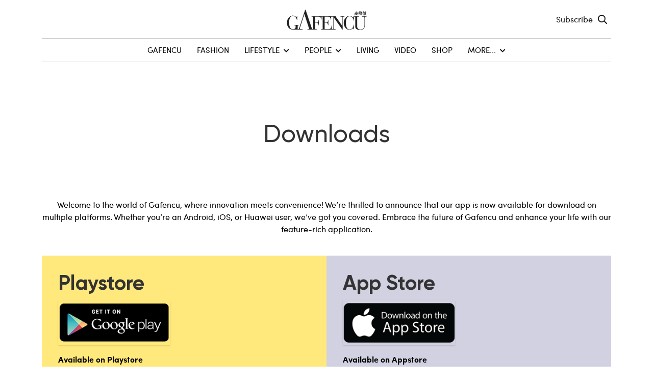

--- FILE ---
content_type: text/html; charset=utf-8
request_url: https://igafencu.com/pages/downloads
body_size: 5685
content:
<!DOCTYPE html><html lang="en"><head><meta charSet="utf-8"/><meta name="description" content="Luxury Lifestyle Magazine"/><meta name="twitter:card" content="summary_large_image"/><meta name="twitter:site" content="@site"/><meta name="twitter:creator" content="@handle"/><meta property="fb:app_id" content="1234567890"/><meta property="og:description" content="Luxury Lifestyle Magazine"/><meta property="og:url" content="https://maxcoach-react.pages.dev/"/><meta property="og:type" content="website"/><meta property="og:image" content="https://maxcoach-react.pages.dev/images/about/about-me/about-me-popup-video-poster.jpg"/><meta property="og:image:alt" content="Og Image Alt"/><meta property="og:image:width" content="800"/><meta property="og:image:height" content="600"/><meta property="og:image" content="https://maxcoach-react.pages.dev/images/about/about-me/about-me-popup-video-poster.jpg"/><meta property="og:image:alt" content="Og Image Alt Second"/><meta property="og:image:width" content="900"/><meta property="og:image:height" content="800"/><meta property="og:locale" content="en_IE"/><meta property="og:site_name" content="Gafencu"/><link rel="canonical" href="https://maxcoach-react.pages.dev/"/><meta name="viewport" content="width=device-width, initial-scale=1 maximum-scale=1"/><meta name="apple-mobile-web-app-capable" content="yes"/><meta name="theme-color" content="#ffffff"/><link rel="apple-touch-icon" href="/icons/icon-192x192.png"/><link rel="manifest" href="/manifest.json"/><title>Downloads - Gafencu</title><meta name="robots" content="index,follow"/><meta property="og:title" content="Downloads"/><meta name="next-head-count" content="28"/><link rel="preload" href="/_next/static/css/f8ba3aa1aedfa0c0.css" as="style"/><link rel="stylesheet" href="/_next/static/css/f8ba3aa1aedfa0c0.css" data-n-g=""/><noscript data-n-css=""></noscript><script defer="" nomodule="" src="/_next/static/chunks/polyfills-c67a75d1b6f99dc8.js"></script><script src="/_next/static/chunks/webpack-c58a9f7fb39aacdd.js" defer=""></script><script src="/_next/static/chunks/framework-dad1d8a9633b6172.js" defer=""></script><script src="/_next/static/chunks/main-ebbd94eef95ae437.js" defer=""></script><script src="/_next/static/chunks/pages/_app-1470da1308791bc5.js" defer=""></script><script src="/_next/static/chunks/41664-3c8ab3d0d6eeebdf.js" defer=""></script><script src="/_next/static/chunks/55859-1077c2f3b0a68c4f.js" defer=""></script><script src="/_next/static/chunks/11121-58049f605c3605c6.js" defer=""></script><script src="/_next/static/chunks/pages/pages/%5Bslug%5D-073edf70786cc121.js" defer=""></script><script src="/_next/static/a2h57FUhPCE5x_hYxYmlA/_buildManifest.js" defer=""></script><script src="/_next/static/a2h57FUhPCE5x_hYxYmlA/_ssgManifest.js" defer=""></script></head><body><div id="__next"><header class="header tw-relative"><div class="container tw-relative"><div class="mainNavigation"><button aria-label="Toggle Menu" type="button" class="toggle tw-group burger-menu"><i class="icon-top tw-relative tw-block tw-overflow-hidden tw-w-6 tw-h-0.5 before:tw-absolute before:tw-content-[&#x27;&#x27;] before:tw-top-0 before:tw-left-0 before:tw-flex-100 before:tw-w-full before:tw-h-full before:tw-scale-x-[1px] before:tw-transition-transform before:tw-duration-600 before:tw-ease-in-expo after:tw-absolute after:tw-content-[&#x27;&#x27;] after:tw-top-0 after:tw-left-0 after:tw-flex-100 after:tw-w-full after:tw-h-full after:tw-scale-x-0 after:tw-transition-transform after:tw-duration-600 after:tw-ease-in-expo before:tw-origin-right after:tw-origin-left group-hover:before:tw-scale-x-0 group-hover:before:tw-transition-transform group-hover:before:tw-duration-600 group-hover:before:tw-ease-in-expo group-hover:after:tw-scale-x-[1px] group-hover:after:tw-transition-transform group-hover:after:tw-duration-600 group-hover:after:tw-delay-200 group-hover:after:tw-ease-in-expo before:tw-bg-dark group-hover:before:tw-bg-primary after:tw-bg-dark group-hover:before:tw-bg-primary"></i><i class="icon-middle tw-mt-1.5 tw-relative tw-block tw-overflow-hidden tw-w-6 tw-h-0.5 before:tw-absolute before:tw-content-[&#x27;&#x27;] before:tw-top-0 before:tw-left-0 before:tw-flex-100 before:tw-w-full before:tw-h-full before:tw-scale-x-[1px] before:tw-transition-transform before:tw-duration-600 before:tw-ease-in-expo after:tw-absolute after:tw-content-[&#x27;&#x27;] after:tw-top-0 after:tw-left-0 after:tw-flex-100 after:tw-w-full after:tw-h-full after:tw-scale-x-0 after:tw-transition-transform after:tw-duration-600 after:tw-ease-in-expo before:tw-origin-left after:tw-origin-right group-hover:before:tw-scale-x-0 group-hover:before:tw-transition-transform group-hover:before:tw-duration-600 group-hover:before:tw-ease-in-expo group-hover:after:tw-scale-x-[1px] group-hover:after:tw-transition-transform group-hover:after:tw-duration-600 group-hover:after:tw-delay-200 group-hover:after:tw-ease-in-expo before:tw-bg-dark group-hover:before:tw-bg-primary after:tw-bg-dark group-hover:before:tw-bg-primary"></i><i class="icon-bottom tw-mt-1.5 tw-relative tw-block tw-overflow-hidden tw-w-6 tw-h-0.5 before:tw-absolute before:tw-content-[&#x27;&#x27;] before:tw-top-0 before:tw-left-0 before:tw-flex-100 before:tw-w-full before:tw-h-full before:tw-scale-x-[1px] before:tw-transition-transform before:tw-duration-600 before:tw-ease-in-expo after:tw-absolute after:tw-content-[&#x27;&#x27;] after:tw-top-0 after:tw-left-0 after:tw-flex-100 after:tw-w-full after:tw-h-full after:tw-scale-x-0 after:tw-transition-transform after:tw-duration-600 after:tw-ease-in-expo before:tw-origin-right after:tw-origin-left group-hover:before:tw-scale-x-0 group-hover:before:tw-transition-transform group-hover:before:tw-duration-600 group-hover:before:tw-ease-in-expo group-hover:after:tw-scale-x-[1px] group-hover:after:tw-transition-transform group-hover:after:tw-duration-600 group-hover:after:tw-delay-200 group-hover:after:tw-ease-in-expo before:tw-bg-dark group-hover:before:tw-bg-primary after:tw-bg-dark group-hover:before:tw-bg-primary"></i></button><a class="tw-inline-block" href="/"><img src="/images/logo/logo.png" alt="Logo" width="161" height="54"/></a><div class="searchMenu"><a href="mailto:subscribe@itotalmedia.com" target="_blank" class="tw-inline-block tw-px-2.5 tw-py-1.5 tw-text-dark-50">Subscribe</a><div class=""><button type="button" class="tw-text-dark-50" aria-label="Search Toggle"><i class="far fa-search tw-text-lg"></i></button></div></div></div><div class="navigation main-navigation-menu"><div class="container"><nav aria-label="Main Menu" class="nav-main-menu"><ul aria-label="Main Menu" role="menubar" class="nav justify-content-center"><li class="nav-item " role="none"><a class="main-menu tw-text-secondary" id="nav-cG9zdDo3NDA1MQ==" role="menuitem" tabindex="0" href="/">GAFENCU</a></li><li class="nav-item " role="none"><a class="main-menu tw-text-secondary" id="nav-cG9zdDo3NDA1Mg==" role="menuitem" tabindex="0" href="/fashion">Fashion</a></li><li class="nav-item " role="none"><a class="main-menu tw-text-secondary" id="nav-cG9zdDo3NDA1Mw==" role="menuitem" tabindex="0" data-toggle="true" aria-haspopup="true" aria-expanded="true" href="/lifestyle">Lifestyle<i class="fa fa-chevron-down tw-ml-2 tw-text-xs"></i></a><ul class="dropdown-menu" role="menu" aria-labelledby="nav-cG9zdDo3NDA1Mw=="><li><a class="dropdown-item" role="menuitem" href="/accessories">Accessories</a></li><li><a class="dropdown-item" role="menuitem" href="/dining">Dining</a></li><li><a class="dropdown-item" role="menuitem" href="/gadgets">Gadgets</a></li><li><a class="dropdown-item" role="menuitem" href="/jewelry">Jewellery</a></li><li><a class="dropdown-item" role="menuitem" href="/social-calendar">Social Calendar</a></li><li><a class="dropdown-item" role="menuitem" href="/travel">Travel</a></li><li><a class="dropdown-item" role="menuitem" href="/watches">Watches</a></li><li><a class="dropdown-item" role="menuitem" href="/wines">Wines</a></li><li><a class="dropdown-item" role="menuitem" href="/wheels">Wheels</a></li></ul></li><li class="nav-item " role="none"><a class="main-menu tw-text-secondary" id="nav-cG9zdDo3NDA2Mw==" role="menuitem" tabindex="0" data-toggle="true" aria-haspopup="true" aria-expanded="true" href="/people">People<i class="fa fa-chevron-down tw-ml-2 tw-text-xs"></i></a><ul class="dropdown-menu" role="menu" aria-labelledby="nav-cG9zdDo3NDA2Mw=="><li><a class="dropdown-item" role="menuitem" href="/events">Events</a></li><li><a class="dropdown-item" role="menuitem" href="/interview">Interview</a></li><li><a class="dropdown-item" role="menuitem" href="/pages/the-power-list">The Power List</a></li></ul></li><li class="nav-item " role="none"><a class="main-menu tw-text-secondary" id="nav-cG9zdDo3NDA2Nw==" role="menuitem" tabindex="0" href="/living">Living</a></li><li class="nav-item " role="none"><a class="main-menu tw-text-secondary" id="nav-cG9zdDo3NDA2OA==" role="menuitem" tabindex="0" href="/video">Video</a></li><li class="nav-item " role="none"><a href="//www.gafencushop.com/" class="main-menu tw-text-secondary">SHOP</a></li><li class="nav-item " role="none"><a rel="noopener noreferrer" class="main-menu tw-text-secondary" href="#" id="nav-cG9zdDo3NDA3MA==" role="menuitem" tabindex="0" data-toggle="true" aria-haspopup="true" aria-expanded="true">More...<i class="fa fa-chevron-down tw-ml-2 tw-text-xs"></i></a><ul class="dropdown-menu" role="menu" aria-labelledby="nav-cG9zdDo3NDA3MA=="><li><a class="dropdown-item" role="menuitem" href="/collectibles">Collectibles</a></li><li><a class="dropdown-item" role="menuitem" href="/horoscope">Horoscope</a></li><li><a class="dropdown-item" role="menuitem" href="/gallery">Photos</a></li><li><a rel="noopener noreferrer" class="dropdown-item" href="https://igafencu.com/pages/downloads" target="_blank" role="menuitem">Download Gafencu App</a></li></ul></li></ul></nav></div></div><div></div></div></header><main class="tw-relative"><div class="slug-page"><div class="container"><div class="page-title-area tw-pt-15 tw-pb-10 md:tw-pt-20 md:tw-pb-15 lg:tw-pt-[100px] lg:tw-pb-20"><div class="tw-container"><h1 class="title tw-capitalize tw-mt-5 tw-mb-0 tw-text-3xl md:tw-text-4xl lg:tw-text-5xl tw-text-center">downloads</h1></div></div><div class="page-wrapper"><div class="row"><div class="col-lg-12 col-md-12"><div class="site-content grid-downloads  page-site-content">
<p class="has-text-align-center has-medium-font-size">Welcome to the world of Gafencu, where innovation meets convenience! We&#8217;re thrilled to announce that our app is now available for download on multiple platforms. Whether you&#8217;re an Android, iOS, or Huawei user, we&#8217;ve got you covered. Embrace the future of Gafencu and enhance your life with our feature-rich application.</p>



<div style="height:40px" aria-hidden="true" class="wp-block-spacer"></div>



<div class="wp-block-columns alignwide tw-gap-8 tw-mb-8 is-layout-flex wp-container-3" style="margin-bottom:0">
<div class="wp-block-column has-text-color has-background has-link-color wp-elements-5b0d5cdf2771e03d1478df896831209a is-layout-flow" style="color:#000000;background-color:#ffe97d;padding-top:2em;padding-right:2em;padding-bottom:2em;padding-left:2em">
<h2 class="wp-block-heading" id="single" style="font-size:40px"><strong>Playstore</strong></h2>



<figure class="wp-block-image size-full is-resized"><a href="https://play.google.com/store/apps/details?id=com.gafencu.android"><img decoding="async" src="https://www.gafencushop.com/wp-content/uploads/2023/07/playstore.png" alt="" class="wp-image-76707" width="220" srcset="https://www.gafencushop.com/wp-content/uploads/2023/07/playstore.png 250w, https://www.gafencushop.com/wp-content/uploads/2023/07/playstore-200x80.png 200w" sizes="(max-width: 250px) 100vw, 250px" /></a></figure>



<p class="has-normal-font-size" style="line-height:1.5"><strong>Available on Playstore</strong></p>



<hr class="wp-block-separator has-text-color has-css-opacity has-background is-style-wide" style="background-color:#000000;color:#000000"/>
</div>



<div class="wp-block-column has-text-color has-background has-link-color wp-elements-30a23fb7fc6cacd3d1ee2af25fd6825c is-layout-flow" style="color:#000000;background-color:#d1d1e1;padding-top:2em;padding-right:2em;padding-bottom:2em;padding-left:2em">
<h2 class="wp-block-heading" id="family" style="font-size:40px"><strong>App Store</strong></h2>



<figure class="wp-block-image size-full is-resized"><a href="https://apps.apple.com/cn/app/gafencu-men/id541555130?l=en"><img decoding="async" loading="lazy" src="https://www.gafencushop.com/wp-content/uploads/2023/07/appstore-button.png" alt="" class="wp-image-76708" width="220" height="100"/></a></figure>



<p class="has-normal-font-size" style="line-height:1.5"><strong>Available on Appstore</strong></p>



<hr class="wp-block-separator has-css-opacity is-style-wide"/>
</div>
</div>



<div class="wp-block-columns alignwide tw-gap-8 tw-pb-[80px] is-layout-flex wp-container-6" style="margin-bottom:0">
<div class="wp-block-column has-text-color has-background has-link-color wp-elements-ada4483812bc63b0d885a5f372bbdfa5 is-layout-flow" style="color:#000000;background-color:#9aeacc;padding-top:2em;padding-right:2em;padding-bottom:2em;padding-left:2em">
<h2 class="wp-block-heading" id="patron" style="font-size:40px"><strong>Download</strong></h2>



<div class="wp-block-buttons alignfull is-horizontal is-content-justification-left is-layout-flex wp-container-4">
<div class="wp-block-button has-custom-width wp-block-button__width-50 has-custom-font-size is-style-fill hover:tw-text-white has-medium-font-size"><a class="wp-block-button__link has-text-color has-background wp-element-button" href="https://www.gafencushop.com/wp-content/uploads/apk/gafencu-latest.apk" style="border-radius:0px;color:#e6e6e6;background-color:#1a1a1a" target="_blank" rel="noreferrer noopener">Direct Download</a></div>
</div>



<div style="height:20px" aria-hidden="true" class="wp-block-spacer"></div>



<p class="has-normal-font-size" style="line-height:1.5"><strong>Download using direct link</strong></p>



<hr class="wp-block-separator has-css-opacity is-style-wide"/>
</div>
</div>



<div style="height:60px" aria-hidden="true" class="wp-block-spacer"></div>
</div></div></div></div></div></div></main><footer class="main-footer"><div class="container"><div class="row"><div class="col-md-7"><div class=""><a class="tw-inline-block" href="/"><img src="/images/logo/logo-white.png" alt="Logo" width="161" height="54"/></a><div class="col-7"><p class="intro-section">An international monthly luxury lifestyle magazine, providing definitive coverage of contemporary style and culture.</p></div><div class="social"><a class="social-link tw-relative tw-leading-none tw-text-center" href="https://www.facebook.com/GafencuMagazine" target="_blank" rel="noopener noreferrer" aria-label="Facebook Link"><i class="fab fa-facebook"></i></a><a class="social-link tw-relative tw-leading-none tw-text-center" href="https://www.instagram.com/gafencu_magazine" target="_blank" rel="noopener noreferrer" aria-label="instagram Link"><i class="fab fa-instagram"></i></a><a class="social-link tw-relative tw-leading-none tw-text-center" href="https://twitter.com/iGafencu" target="_blank" rel="noopener noreferrer" aria-label="twitter Link"><i class="fab fa-twitter"></i></a><a class="social-link tw-relative tw-leading-none tw-text-center" href="https://www.youtube.com/c/gafencumen" target="_blank" rel="noopener noreferrer" aria-label="Youtube Link"><i class="fab fa-youtube"></i></a><a class="social-link tw-relative tw-leading-none tw-text-center" href="https://www.linkedin.com/company/igafencu" target="_blank" rel="noopener noreferrer" aria-label="linkedin Link"><i class="fab fa-linkedin"></i></a></div><div class="store-image"><a href="https://apps.apple.com/cn/app/gafencu-men/id541555130?l=en" target="_blank"><img src="/img/icons/appstore.png" alt="App Store" width="114" height="34"/></a><a href="https://play.google.com/store/apps/details?id=com.gafencu.android" target="_blank"><img src="/img/icons/playstore.png" alt="App Store" width="114" height="34"/></a></div></div></div><div class="col-md-5"><div class="row two-column-list"><div class="col-md-6"><ul><li><a href="/pages/the-power-list">The Power List</a></li><li><a href="/pages/digital-editions">Digital Editions</a></li><li><a href="/pages/events-promotions">Creative Services</a></li><li><a href="/pages/media-kit">Media Kit</a></li><li><a href="/pages/gafencu-archive">Gafencu Archive</a></li><li><a href="/pages/advertise">Advertise</a></li></ul></div><div class="col-md-6"><ul><li><a href="mailto:subscribe@itotalmedia.com" target="_blank">Subscribe</a></li><li><a href="/pages/careers">Careers</a></li><li><a href="/pages/about-us">About Us</a></li><li><a href="/pages/shop-terms">Terms of Use</a></li><li><a href="/pages/contact-us">Contact Us</a></li><li><a href="/pages/privacy-policy">Privacy Policy</a></li></ul></div></div></div></div><p class="trademark">© <!-- -->2025<!-- --> Total Media Limited.<!-- --> <span>All Rights Reserved</span></p></div></footer></div><div id="portal"></div><script id="__NEXT_DATA__" type="application/json">{"props":{"menu":[{"key":"cG9zdDo3NDA1MQ==","title":"GAFENCU","parentId":null,"url":"/","uri":"/","target":null,"__typename":"MenuItem"},{"key":"cG9zdDo3NDA1Mg==","title":"Fashion","parentId":null,"url":"https://www.gafencushop.com/category/fashion/","uri":"/category/fashion/","target":null,"__typename":"MenuItem"},{"key":"cG9zdDo3NDA1Mw==","title":"Lifestyle","parentId":null,"url":"https://www.gafencushop.com/category/lifestyle/","uri":"/category/lifestyle/","target":null,"__typename":"MenuItem"},{"key":"cG9zdDo3NDA1NA==","title":"Accessories","parentId":"cG9zdDo3NDA1Mw==","url":"https://www.gafencushop.com/category/accessories/","uri":"/category/accessories/","target":null,"__typename":"MenuItem"},{"key":"cG9zdDo3NDA1NQ==","title":"Dining","parentId":"cG9zdDo3NDA1Mw==","url":"https://www.gafencushop.com/category/dining/","uri":"/category/dining/","target":null,"__typename":"MenuItem"},{"key":"cG9zdDo3NDA1Ng==","title":"Gadgets","parentId":"cG9zdDo3NDA1Mw==","url":"https://www.gafencushop.com/category/gadgets/","uri":"/category/gadgets/","target":null,"__typename":"MenuItem"},{"key":"cG9zdDo3NDA1Nw==","title":"Jewellery","parentId":"cG9zdDo3NDA1Mw==","url":"https://www.gafencushop.com/category/jewelry/","uri":"/category/jewelry/","target":null,"__typename":"MenuItem"},{"key":"cG9zdDo3NDA1OA==","title":"Social Calendar","parentId":"cG9zdDo3NDA1Mw==","url":"https://www.gafencushop.com/category/social-calendar/","uri":"/category/social-calendar/","target":null,"__typename":"MenuItem"},{"key":"cG9zdDo3NDA1OQ==","title":"Travel","parentId":"cG9zdDo3NDA1Mw==","url":"https://www.gafencushop.com/category/travel/","uri":"/category/travel/","target":null,"__typename":"MenuItem"},{"key":"cG9zdDo3NDA2MA==","title":"Watches","parentId":"cG9zdDo3NDA1Mw==","url":"https://www.gafencushop.com/category/watches/","uri":"/category/watches/","target":null,"__typename":"MenuItem"},{"key":"cG9zdDo3NDA2MQ==","title":"Wines","parentId":"cG9zdDo3NDA1Mw==","url":"https://www.gafencushop.com/category/wines/","uri":"/category/wines/","target":null,"__typename":"MenuItem"},{"key":"cG9zdDo3NDA2Mg==","title":"Wheels","parentId":"cG9zdDo3NDA1Mw==","url":"https://www.gafencushop.com/category/wheels/","uri":"/category/wheels/","target":null,"__typename":"MenuItem"},{"key":"cG9zdDo3NDA2Mw==","title":"People","parentId":null,"url":"https://www.gafencushop.com/category/people/","uri":"/category/people/","target":null,"__typename":"MenuItem"},{"key":"cG9zdDo3NDA2NA==","title":"Events","parentId":"cG9zdDo3NDA2Mw==","url":"https://www.gafencushop.com/category/events/","uri":"/category/events/","target":null,"__typename":"MenuItem"},{"key":"cG9zdDo3NDA2NQ==","title":"Interview","parentId":"cG9zdDo3NDA2Mw==","url":"https://www.gafencushop.com/category/interview/","uri":"/category/interview/","target":null,"__typename":"MenuItem"},{"key":"cG9zdDo3NDA4NA==","title":"The Power List","parentId":"cG9zdDo3NDA2Mw==","url":"/pages/the-power-list","uri":"/pages/the-power-list","target":null,"__typename":"MenuItem"},{"key":"cG9zdDo3NDA2Nw==","title":"Living","parentId":null,"url":"https://www.gafencushop.com/category/living/","uri":"/category/living/","target":null,"__typename":"MenuItem"},{"key":"cG9zdDo3NDA2OA==","title":"Video","parentId":null,"url":"https://www.gafencushop.com/category/video/","uri":"/category/video/","target":null,"__typename":"MenuItem"},{"key":"cG9zdDo3NDA2OQ==","title":"Shop","parentId":null,"url":"//www.gafencushop.com/","uri":"//www.gafencushop.com/","target":null,"__typename":"MenuItem"},{"key":"cG9zdDo3NDA3MA==","title":"More...","parentId":null,"url":"#","uri":"#","target":null,"__typename":"MenuItem"},{"key":"cG9zdDo3NDA3Mg==","title":"Collectibles","parentId":"cG9zdDo3NDA3MA==","url":"https://www.gafencushop.com/category/collectibles/","uri":"/category/collectibles/","target":null,"__typename":"MenuItem"},{"key":"cG9zdDo3NDA3Mw==","title":"Horoscope","parentId":"cG9zdDo3NDA3MA==","url":"https://www.gafencushop.com/category/horoscope/","uri":"/category/horoscope/","target":null,"__typename":"MenuItem"},{"key":"cG9zdDo3NDA3NA==","title":"Photos","parentId":"cG9zdDo3NDA3MA==","url":"https://www.gafencushop.com/gallery/","uri":"/gallery/","target":null,"__typename":"MenuItem"},{"key":"cG9zdDo3Njk1NA==","title":"Download Gafencu App","parentId":"cG9zdDo3NDA3MA==","url":"https://igafencu.com/pages/downloads","uri":"https://igafencu.com/pages/downloads","target":null,"__typename":"MenuItem"}],"aboutFooterMenu":[{"key":"cG9zdDo3Mzc0OQ==","title":"Subscribe","parentId":null,"url":"mailto:subscribe@itotalmedia.com","uri":"mailto:subscribe@itotalmedia.com","target":null,"__typename":"MenuItem"},{"key":"cG9zdDo3Mzc1MA==","title":"Careers","parentId":null,"url":"https://www.gafencushop.com/careers/","uri":"/careers/","target":null,"__typename":"MenuItem"},{"key":"cG9zdDo3Mzc1MQ==","title":"About Us","parentId":null,"url":"https://www.gafencushop.com/about-us/","uri":"/about-us/","target":null,"__typename":"MenuItem"},{"key":"cG9zdDo3Mzc1Mw==","title":"Terms of Use","parentId":null,"url":"https://www.gafencushop.com/shop-terms/","uri":"/shop-terms/","target":null,"__typename":"MenuItem"},{"key":"cG9zdDo3NDM3OQ==","title":"Contact Us","parentId":null,"url":"https://www.gafencushop.com/contact-us/","uri":"/contact-us/","target":null,"__typename":"MenuItem"},{"key":"cG9zdDo3Mzc1Mg==","title":"Privacy Policy","parentId":null,"url":"https://www.gafencushop.com/privacy-policy/","uri":"/privacy-policy/","target":null,"__typename":"MenuItem"}],"categoryFooterMenu":[{"key":"cG9zdDo3MzkwNw==","title":"The Power List","parentId":null,"url":"https://www.gafencushop.com/the-power-list/","uri":"/the-power-list/","target":null,"__typename":"MenuItem"},{"key":"cG9zdDo3MzkzNA==","title":"Digital Editions","parentId":null,"url":"https://www.gafencushop.com/digital-editions/","uri":"/digital-editions/","target":null,"__typename":"MenuItem"},{"key":"cG9zdDo3MzkwOQ==","title":"Creative Services","parentId":null,"url":"https://www.gafencushop.com/events-promotions/","uri":"/events-promotions/","target":null,"__typename":"MenuItem"},{"key":"cG9zdDo3MzkxMA==","title":"Media Kit","parentId":null,"url":"https://www.gafencushop.com/media-kit/","uri":"/media-kit/","target":null,"__typename":"MenuItem"},{"key":"cG9zdDo3MzkzMw==","title":"Gafencu Archive","parentId":null,"url":"https://www.gafencushop.com/gafencu-archive/","uri":"/gafencu-archive/","target":null,"__typename":"MenuItem"},{"key":"cG9zdDo3MzkwOA==","title":"Advertise","parentId":null,"url":"https://www.gafencushop.com/advertise/","uri":"/advertise/","target":null,"__typename":"MenuItem"}],"mobileAd":{"adMobileSticky":{"adLocationId":10437,"name":"Ad Mobile Sticky","slug":"ad-mobile-sticky","isVisible":{"status":true,"__typename":"AdLocation_Isvisible"},"advertisements":{"edges":[],"__typename":"AdLocationToAdvertisementConnection"},"__typename":"AdLocation"}},"titleAdData":{"mainTitleAd":{"adLocationId":10420,"name":"Ad Above Main Title [D:1440x400 M:1440x400]","slug":"ad-above-main-title","isVisible":{"status":true,"__typename":"AdLocation_Isvisible"},"advertisements":{"edges":[],"__typename":"AdLocationToAdvertisementConnection"},"__typename":"AdLocation"}},"popupAdData":{"popupAd":{"adLocationId":10642,"name":"Popup Advertisement","slug":"popup-advertisement","isVisible":{"status":true,"__typename":"AdLocation_Isvisible"},"advertisements":{"edges":[],"__typename":"AdLocationToAdvertisementConnection"},"__typename":"AdLocation"}},"hfData":{"body":null,"footer":null,"header":null,"__typename":"HeaderAndFooter_Headerfooterscript"},"__N_SSG":true,"pageProps":{"data":{"page":{"pageBy":{"slug":"downloads","title":"Downloads","id":"cG9zdDo3NjcwNA==","content":"\n\u003cp class=\"has-text-align-center has-medium-font-size\"\u003eWelcome to the world of Gafencu, where innovation meets convenience! We\u0026#8217;re thrilled to announce that our app is now available for download on multiple platforms. Whether you\u0026#8217;re an Android, iOS, or Huawei user, we\u0026#8217;ve got you covered. Embrace the future of Gafencu and enhance your life with our feature-rich application.\u003c/p\u003e\n\n\n\n\u003cdiv style=\"height:40px\" aria-hidden=\"true\" class=\"wp-block-spacer\"\u003e\u003c/div\u003e\n\n\n\n\u003cdiv class=\"wp-block-columns alignwide tw-gap-8 tw-mb-8 is-layout-flex wp-container-3\" style=\"margin-bottom:0\"\u003e\n\u003cdiv class=\"wp-block-column has-text-color has-background has-link-color wp-elements-5b0d5cdf2771e03d1478df896831209a is-layout-flow\" style=\"color:#000000;background-color:#ffe97d;padding-top:2em;padding-right:2em;padding-bottom:2em;padding-left:2em\"\u003e\n\u003ch2 class=\"wp-block-heading\" id=\"single\" style=\"font-size:40px\"\u003e\u003cstrong\u003ePlaystore\u003c/strong\u003e\u003c/h2\u003e\n\n\n\n\u003cfigure class=\"wp-block-image size-full is-resized\"\u003e\u003ca href=\"https://play.google.com/store/apps/details?id=com.gafencu.android\"\u003e\u003cimg decoding=\"async\" src=\"https://www.gafencushop.com/wp-content/uploads/2023/07/playstore.png\" alt=\"\" class=\"wp-image-76707\" width=\"220\" srcset=\"https://www.gafencushop.com/wp-content/uploads/2023/07/playstore.png 250w, https://www.gafencushop.com/wp-content/uploads/2023/07/playstore-200x80.png 200w\" sizes=\"(max-width: 250px) 100vw, 250px\" /\u003e\u003c/a\u003e\u003c/figure\u003e\n\n\n\n\u003cp class=\"has-normal-font-size\" style=\"line-height:1.5\"\u003e\u003cstrong\u003eAvailable on Playstore\u003c/strong\u003e\u003c/p\u003e\n\n\n\n\u003chr class=\"wp-block-separator has-text-color has-css-opacity has-background is-style-wide\" style=\"background-color:#000000;color:#000000\"/\u003e\n\u003c/div\u003e\n\n\n\n\u003cdiv class=\"wp-block-column has-text-color has-background has-link-color wp-elements-30a23fb7fc6cacd3d1ee2af25fd6825c is-layout-flow\" style=\"color:#000000;background-color:#d1d1e1;padding-top:2em;padding-right:2em;padding-bottom:2em;padding-left:2em\"\u003e\n\u003ch2 class=\"wp-block-heading\" id=\"family\" style=\"font-size:40px\"\u003e\u003cstrong\u003eApp Store\u003c/strong\u003e\u003c/h2\u003e\n\n\n\n\u003cfigure class=\"wp-block-image size-full is-resized\"\u003e\u003ca href=\"https://apps.apple.com/cn/app/gafencu-men/id541555130?l=en\"\u003e\u003cimg decoding=\"async\" loading=\"lazy\" src=\"https://www.gafencushop.com/wp-content/uploads/2023/07/appstore-button.png\" alt=\"\" class=\"wp-image-76708\" width=\"220\" height=\"100\"/\u003e\u003c/a\u003e\u003c/figure\u003e\n\n\n\n\u003cp class=\"has-normal-font-size\" style=\"line-height:1.5\"\u003e\u003cstrong\u003eAvailable on Appstore\u003c/strong\u003e\u003c/p\u003e\n\n\n\n\u003chr class=\"wp-block-separator has-css-opacity is-style-wide\"/\u003e\n\u003c/div\u003e\n\u003c/div\u003e\n\n\n\n\u003cdiv class=\"wp-block-columns alignwide tw-gap-8 tw-pb-[80px] is-layout-flex wp-container-6\" style=\"margin-bottom:0\"\u003e\n\u003cdiv class=\"wp-block-column has-text-color has-background has-link-color wp-elements-ada4483812bc63b0d885a5f372bbdfa5 is-layout-flow\" style=\"color:#000000;background-color:#9aeacc;padding-top:2em;padding-right:2em;padding-bottom:2em;padding-left:2em\"\u003e\n\u003ch2 class=\"wp-block-heading\" id=\"patron\" style=\"font-size:40px\"\u003e\u003cstrong\u003eDownload\u003c/strong\u003e\u003c/h2\u003e\n\n\n\n\u003cdiv class=\"wp-block-buttons alignfull is-horizontal is-content-justification-left is-layout-flex wp-container-4\"\u003e\n\u003cdiv class=\"wp-block-button has-custom-width wp-block-button__width-50 has-custom-font-size is-style-fill hover:tw-text-white has-medium-font-size\"\u003e\u003ca class=\"wp-block-button__link has-text-color has-background wp-element-button\" href=\"https://www.gafencushop.com/wp-content/uploads/apk/gafencu-latest.apk\" style=\"border-radius:0px;color:#e6e6e6;background-color:#1a1a1a\" target=\"_blank\" rel=\"noreferrer noopener\"\u003eDirect Download\u003c/a\u003e\u003c/div\u003e\n\u003c/div\u003e\n\n\n\n\u003cdiv style=\"height:20px\" aria-hidden=\"true\" class=\"wp-block-spacer\"\u003e\u003c/div\u003e\n\n\n\n\u003cp class=\"has-normal-font-size\" style=\"line-height:1.5\"\u003e\u003cstrong\u003eDownload using direct link\u003c/strong\u003e\u003c/p\u003e\n\n\n\n\u003chr class=\"wp-block-separator has-css-opacity is-style-wide\"/\u003e\n\u003c/div\u003e\n\u003c/div\u003e\n\n\n\n\u003cdiv style=\"height:60px\" aria-hidden=\"true\" class=\"wp-block-spacer\"\u003e\u003c/div\u003e\n","__typename":"Page"}},"slug":"downloads"},"layout":{"headerShadow":true,"headerFluid":false,"footerMode":"light"}}},"page":"/pages/[slug]","query":{"slug":"downloads"},"buildId":"a2h57FUhPCE5x_hYxYmlA","isFallback":false,"gsp":true,"appGip":true,"scriptLoader":[]}</script></body></html>

--- FILE ---
content_type: application/javascript; charset=UTF-8
request_url: https://igafencu.com/_next/static/chunks/16598.710f7ff460ef2d96.js
body_size: 4627
content:
"use strict";(self.webpackChunk_N_E=self.webpackChunk_N_E||[]).push([[16598],{16598:function(__unused_webpack_module,__webpack_exports__,__webpack_require__){__webpack_require__.r(__webpack_exports__),__webpack_require__.d(__webpack_exports__,{default:function(){return mobile_menu}});var jsx_runtime=__webpack_require__(85893),react=__webpack_require__(67294),motion=__webpack_require__(63585),dynamic=__webpack_require__(5152),dynamic_default=__webpack_require__.n(dynamic),AnimatePresence=__webpack_require__(65820),clsx_m=__webpack_require__(86010),hooks=__webpack_require__(27542);let Portal=dynamic_default()(()=>__webpack_require__.e(56179).then(__webpack_require__.bind(__webpack_require__,56179)),{loadableGenerated:{webpack:()=>[56179]},ssr:!1}),wrapVariant={hidden:{opacity:0},show:{transition:{staggerChildren:.1},opacity:1},close:{opacity:0}},innerVariant={hidden:{opacity:0,x:420,transition:{duration:.4,ease:[.43,.13,.23,.96]}},show:{opacity:1,x:0,transition:{duration:.4,ease:[.43,.13,.23,.96]}},close:{opacity:0,x:420,transition:{duration:.4,ease:[.43,.13,.23,.96]}}},Offcanvas=(0,react.memo)(param=>{let{className,onClose,isOpen,children}=param,offcanvasRef=(0,hooks.sU)(isOpen,onClose);return(0,jsx_runtime.jsx)(Portal,{children:(0,jsx_runtime.jsx)(AnimatePresence.M,{initial:!1,children:isOpen&&(0,jsx_runtime.jsx)(motion.E.div,{className:(0,clsx_m.Z)("tw-fixed tw-inset-0 tw-bg-black tw-z-50 tw-bg-black/70 tw-overflow-hidden tw-z-50"),onClick:onClose,onKeyUp:onClose,tabIndex:-1,role:"button",variants:wrapVariant,initial:"hidden",animate:"show",exit:"close",children:(0,jsx_runtime.jsx)(motion.E.div,{className:(0,clsx_m.Z)("tw-relative tw-z-30 tw-w-[300px] tw-ml-auto sm:tw-w-[360px] tw-h-full tw-bg-secondary tw-bg-[url('/images/bg/mobile-bg.jpg')] tw-bg-no-repeat tw-bg-top tw-bg-cover","before:tw-absolute before:tw-content-[''] before:-tw-z-1 before:tw-inset-0 before:tw-bg-secondary/90",className),onClick:e=>e.stopPropagation(),onKeyUp:e=>e.stopPropagation(),tabIndex:-1,ref:offcanvasRef,role:"button",variants:innerVariant,children:children})})})})});Offcanvas.displayName="Offcanvas";let CloseButton=param=>{let{onClose}=param,baseClass="tw-absolute tw-left-1/2 tw-top-1/2 tw-w-[29px] tw-h-0.5 tw-origin-center -tw-translate-x-1/2 -tw-translate-y-1/2",beforeClass="before:tw-absolute before:tw-inset-0 before:tw-content-[''] before:tw-bg-dark before:tw-origin-right before:tw-scale-x-[1px] before:tw-transition-transform before:tw-duration-600 before:tw-ease-in-expo before:tw-delay-200",afterClass="after:tw-absolute after:tw-inset-0 after:tw-content-[''] after:tw-bg-dark after:tw-origin-left after:tw-scale-x-0 after:tw-transition-transform after:tw-duration-600 after:tw-ease-in-expo",beforeHoverClass="group-hover:before:tw-bg-dark-50 group-hover:before:tw-scale-x-0 group-hover:before:tw-transition-transform group-hover:before:tw-duration-600 group-hover:before:tw-ease-in-expo group-hover:before:tw-delay-0",afterHoverClass="group-hover:after:tw-bg-dark-50 group-hover:after:tw-scale-x-[1px] group-hover:after:tw-transition-transform group-hover:after:tw-duration-600 group-hover:after:tw-ease-in-expo group-hover:after:tw-delay-200";return(0,jsx_runtime.jsxs)("button",{type:"button",className:"tw-w-10 tw-h-10 tw-relative tw-group close-btn",onClick:onClose,children:[(0,jsx_runtime.jsx)("i",{className:(0,clsx_m.Z)("icon-top",baseClass,"tw-rotate-45",beforeClass,afterClass,beforeHoverClass,afterHoverClass)}),(0,jsx_runtime.jsx)("i",{className:(0,clsx_m.Z)("icon-bottom",baseClass,"-tw-rotate-45",beforeClass,afterClass,beforeHoverClass,afterHoverClass)})]})},OffcanvasHeader=param=>{let{children,onClose,className}=param;return(0,jsx_runtime.jsxs)("div",{className:(0,clsx_m.Z)("tw-flex tw-items-center tw-justify-between tw-h-20 tw-pl-7.5 tw-pr-3.8 tw-bg-white",className),children:[children,(0,jsx_runtime.jsx)(CloseButton,{onClose:onClose})]})},OffcanvasBody=param=>{let{children,className}=param;return(0,jsx_runtime.jsx)("div",{className:(0,clsx_m.Z)("tw-overflow-y-auto tw-h-[calc(100%_-_80px)] tw-pt-5 tw-pb-[100px] tw-px-7.5",className),children:children})};var logo=__webpack_require__(26569),ui_anchor=__webpack_require__(50897);let NavLink=param=>{let{children,path}=param;return(0,jsx_runtime.jsx)(ui_anchor.Z,{path:path,className:"tw-text-[16px] tw-font-medium tw-leading-normal tw-block tw-py-[19px] tw-text-white hover:tw-text-white",children:children})};var transformMenu=__webpack_require__(68670);let Submenu=param=>{let{menu,isExpand,className}=param;return(0,jsx_runtime.jsx)("ul",{className:(0,clsx_m.Z)("tw-py-[14px] tw-border-t tw-border-t-white/[.15]",className),children:menu.map(param=>{let{id,title,uri}=param;return(0,jsx_runtime.jsx)("li",{className:"tw-relative",children:(0,jsx_runtime.jsx)(ui_anchor.Z,{path:(0,transformMenu.c)(uri),className:(0,clsx_m.Z)("tw-inline-block tw-text-base tw-font-medium tw-leading-normal tw-py-2.5 tw-text-white/[0.7] hover:tw-text-white",className),tabIndex:isExpand?0:-1,children:title})},id)})})},Badge=param=>{let{children,className,color,size,variant}=param;return(0,jsx_runtime.jsx)("span",{className:(0,clsx_m.Z)("tw-inline-flex tw-justify-center tw-items-center tw-leading-none","contained"===variant&&["teracotta"===color&&"tw-text-teracotta tw-bg-teracotta-light","scooter"===color&&"tw-text-scooter tw-bg-scooter-light","primary"===color&&"tw-text-white tw-bg-primary","gradient"===color&&"tw-text-white tw-bg-strawGradient"],"outlined"===variant&&["tw-border","white"===color&&"tw-text-white tw-border-white"],"xs"===size&&"tw-pt-1 tw-px-2 tw-pb-[3px] tw-text-[11px] tw-rounded-sm","sm"===size&&"tw-p-2 tw-text-xs tw-rounded-[4px]","lg"===size&&"tw-h-7.5 tw-px-3.8 tw-text-sm tw-font-medium tw-rounded",className),children:children})};Badge.defaultProps={color:"teracotta",size:"lg",variant:"contained"};let Megamenu=param=>{let{menu,isExpand,className}=param;return(0,jsx_runtime.jsx)("div",{className:(0,clsx_m.Z)("tw-py-[14px] tw-border-t tw-border-t-white/[.15]",className),children:menu.map(param=>{var ref,ref1;let{id,title,submenu,banner}=param;return(0,jsx_runtime.jsxs)("div",{children:[(0,jsx_runtime.jsx)("h2",{className:"tw-sr-only",children:title}),submenu&&(0,jsx_runtime.jsx)("ul",{children:null==submenu?void 0:submenu.map(nav=>(0,jsx_runtime.jsx)("li",{className:"tw-relative",children:(0,jsx_runtime.jsxs)(ui_anchor.Z,{path:nav.path,className:(0,clsx_m.Z)("tw-inline-block tw-text-base tw-font-medium tw-leading-normal tw-py-2.5 tw-text-white/[0.7] hover:tw-text-white","coming soon"===nav.status&&"tw-pointer-events-none",className),tabIndex:isExpand?0:-1,children:[nav.label,nav.status&&(0,jsx_runtime.jsx)(Badge,{color:"hot"===nav.status?"gradient":"primary",size:"xs",className:"tw-ml-2.5 tw-font-bold tw-tracking-wide tw-uppercase",children:nav.status})]})},nav.id))}),banner&&(0,jsx_runtime.jsx)(ui_anchor.Z,{path:banner.path,tabIndex:isExpand?0:-1,children:(null===(ref=banner.image)||void 0===ref?void 0:ref.src)&&(0,jsx_runtime.jsx)("img",{src:banner.image.src,alt:(null===(ref1=banner.image)||void 0===ref1?void 0:ref1.alt)||"Banner"})})]},id)})})},ExpandButton=param=>{let{onClick}=param;return(0,jsx_runtime.jsx)("button",{onClick:onClick,type:"button",className:"tw-absolute tw-z-10 tw-top-[11px] tw-right-0 tw-flex tw-justify-center tw-items-center tw-w-10 tw-h-10 tw-text-white tw-rounded-full tw-transition-colors hover:tw-bg-white/20",children:(0,jsx_runtime.jsx)("i",{className:"fa fa-chevron-down tw-text-xs"})})},MobileMenu=param=>{let{menu,onClose,isOpen}=param,[expanded,setExpanded]=(0,react.useState)("");return(0,jsx_runtime.jsxs)(Offcanvas,{isOpen:isOpen,onClose:onClose,children:[(0,jsx_runtime.jsx)(OffcanvasHeader,{onClose:onClose,children:(0,jsx_runtime.jsx)(logo.Z,{variant:"dark"})}),(0,jsx_runtime.jsx)(OffcanvasBody,{className:"tw-no-scroll",children:(0,jsx_runtime.jsxs)("ul",{children:[menu.map(param=>{let{key,title,uri,url,children,megamenu}=param,isExpand=key===expanded,hasChildren=children.length>0;return(0,jsx_runtime.jsxs)("li",{className:"tw-relative group tw-border-b tw-border-b-white/[.15] last:tw-border-b-0",children:["Shop"==title?(0,jsx_runtime.jsx)("a",{href:url,className:"tw-text-[16px] tw-font-medium tw-leading-normal tw-block tw-font-medium tw-py-[19px] tw-text-white hover:tw-text-white",target:"_blank",children:title}):(0,jsx_runtime.jsx)(NavLink,{path:"".concat("Power 300"===title?"/pages":"").concat((0,transformMenu.c)(uri)),children:title}),hasChildren&&(0,jsx_runtime.jsx)(ExpandButton,{onClick:()=>setExpanded(!isExpand&&key)}),hasChildren&&(0,jsx_runtime.jsx)(motion.E.div,{className:"tw-overflow-hidden",initial:{height:0},animate:{height:isExpand?"100%":"0"},transition:{duration:.3,ease:[.645,.045,.355,1]},"aria-expanded":isExpand,children:(0,jsx_runtime.jsx)(Submenu,{menu:children,isExpand:isExpand})}),megamenu&&(0,jsx_runtime.jsx)(motion.E.div,{className:"tw-overflow-hidden",initial:{height:0},animate:{height:isExpand?"100%":"0"},transition:{duration:.3,ease:[.645,.045,.355,1]},"aria-expanded":isExpand,children:(0,jsx_runtime.jsx)(Megamenu,{menu:megamenu,isExpand:isExpand})})]},key)}),(0,jsx_runtime.jsx)("li",{className:"subscribe-link",children:(0,jsx_runtime.jsx)("a",{href:"mailto:subscribe@itotalmedia.com",children:"Subscribe"})})]})})]})};var mobile_menu=MobileMenu},65820:function(__unused_webpack___webpack_module__,__webpack_exports__,__webpack_require__){__webpack_require__.d(__webpack_exports__,{M:function(){return AnimatePresence}});var react=__webpack_require__(67294),process=__webpack_require__(49304),es=__webpack_require__(54735),use_isomorphic_effect=__webpack_require__(58868);function useIsMounted(){let isMounted=(0,react.useRef)(!1);return(0,use_isomorphic_effect.L)(()=>(isMounted.current=!0,()=>{isMounted.current=!1}),[]),isMounted}var PresenceContext=__webpack_require__(240),use_constant=__webpack_require__(96681);class PopChildMeasure extends react.Component{getSnapshotBeforeUpdate(prevProps){let element=this.props.childRef.current;if(element&&prevProps.isPresent&&!this.props.isPresent){let size=this.props.sizeRef.current;size.height=element.offsetHeight||0,size.width=element.offsetWidth||0,size.top=element.offsetTop,size.left=element.offsetLeft}return null}componentDidUpdate(){}render(){return this.props.children}}function PopChild({children,isPresent}){let id=(0,react.useId)(),ref=(0,react.useRef)(null),size=(0,react.useRef)({width:0,height:0,top:0,left:0});return(0,react.useInsertionEffect)(()=>{let{width,height,top,left}=size.current;if(isPresent||!ref.current||!width||!height)return;ref.current.dataset.motionPopId=id;let style=document.createElement("style");return document.head.appendChild(style),style.sheet&&style.sheet.insertRule(`
          [data-motion-pop-id="${id}"] {
            position: absolute !important;
            width: ${width}px !important;
            height: ${height}px !important;
            top: ${top}px !important;
            left: ${left}px !important;
          }
        `),()=>{document.head.removeChild(style)}},[isPresent]),react.createElement(PopChildMeasure,{isPresent:isPresent,childRef:ref,sizeRef:size},react.cloneElement(children,{ref}))}let PresenceChild=({children,initial,isPresent,onExitComplete,custom,presenceAffectsLayout,mode})=>{let presenceChildren=(0,use_constant.h)(newChildrenMap),id=(0,react.useId)(),context=(0,react.useMemo)(()=>({id,initial,isPresent,custom,onExitComplete(childId){for(let isComplete of(presenceChildren.set(childId,!0),presenceChildren.values()))if(!isComplete)return;onExitComplete&&onExitComplete()},register:childId=>(presenceChildren.set(childId,!1),()=>presenceChildren.delete(childId))}),presenceAffectsLayout?void 0:[isPresent]);return(0,react.useMemo)(()=>{presenceChildren.forEach((_,key)=>presenceChildren.set(key,!1))},[isPresent]),react.useEffect(()=>{isPresent||presenceChildren.size||!onExitComplete||onExitComplete()},[isPresent]),"popLayout"===mode&&(children=react.createElement(PopChild,{isPresent:isPresent},children)),react.createElement(PresenceContext.O.Provider,{value:context},children)};function newChildrenMap(){return new Map}var LayoutGroupContext=__webpack_require__(25364),use_unmount_effect=__webpack_require__(65411),warn_once=__webpack_require__(16034);let getChildKey=child=>child.key||"",AnimatePresence=({children,custom,initial=!0,onExitComplete,exitBeforeEnter,presenceAffectsLayout=!0,mode="sync"})=>{exitBeforeEnter&&(mode="wait",(0,warn_once.O)(!1,"Replace exitBeforeEnter with mode='wait'"));let[forceRender]=function(){let isMounted=useIsMounted(),[forcedRenderCount,setForcedRenderCount]=(0,react.useState)(0),forceRender=(0,react.useCallback)(()=>{isMounted.current&&setForcedRenderCount(forcedRenderCount+1)},[forcedRenderCount]),deferredForceRender=(0,react.useCallback)(()=>es.ZP.postRender(forceRender),[forceRender]);return[deferredForceRender,forcedRenderCount]}(),forceRenderLayoutGroup=(0,react.useContext)(LayoutGroupContext.p).forceRender;forceRenderLayoutGroup&&(forceRender=forceRenderLayoutGroup);let isMounted=useIsMounted(),filteredChildren=function(children){let filtered=[];return react.Children.forEach(children,child=>{(0,react.isValidElement)(child)&&filtered.push(child)}),filtered}(children),childrenToRender=filteredChildren,exiting=new Set,presentChildren=(0,react.useRef)(childrenToRender),allChildren=(0,react.useRef)(new Map).current,isInitialRender=(0,react.useRef)(!0);if((0,use_isomorphic_effect.L)(()=>{isInitialRender.current=!1,function(children,allChildren){children.forEach(child=>{let key=getChildKey(child);allChildren.set(key,child)})}(filteredChildren,allChildren),presentChildren.current=childrenToRender}),(0,use_unmount_effect.z)(()=>{isInitialRender.current=!0,allChildren.clear(),exiting.clear()}),isInitialRender.current)return react.createElement(react.Fragment,null,childrenToRender.map(child=>react.createElement(PresenceChild,{key:getChildKey(child),isPresent:!0,initial:!!initial&&void 0,presenceAffectsLayout:presenceAffectsLayout,mode:mode},child)));childrenToRender=[...childrenToRender];let presentKeys=presentChildren.current.map(getChildKey),targetKeys=filteredChildren.map(getChildKey),numPresent=presentKeys.length;for(let i=0;i<numPresent;i++){let key=presentKeys[i];-1===targetKeys.indexOf(key)&&exiting.add(key)}return"wait"===mode&&exiting.size&&(childrenToRender=[]),exiting.forEach(key=>{if(-1!==targetKeys.indexOf(key))return;let child=allChildren.get(key);if(!child)return;let insertionIndex=presentKeys.indexOf(key),onExit=()=>{allChildren.delete(key),exiting.delete(key);let removeIndex=presentChildren.current.findIndex(presentChild=>presentChild.key===key);if(presentChildren.current.splice(removeIndex,1),!exiting.size){if(presentChildren.current=filteredChildren,!1===isMounted.current)return;forceRender(),onExitComplete&&onExitComplete()}};childrenToRender.splice(insertionIndex,0,react.createElement(PresenceChild,{key:getChildKey(child),isPresent:!1,onExitComplete:onExit,custom:custom,presenceAffectsLayout:presenceAffectsLayout,mode:mode},child))}),childrenToRender=childrenToRender.map(child=>{let key=child.key;return exiting.has(key)?child:react.createElement(PresenceChild,{key:getChildKey(child),isPresent:!0,presenceAffectsLayout:presenceAffectsLayout,mode:mode},child)}),"production"!==process.O&&"wait"===mode&&childrenToRender.length>1&&console.warn('You\'re attempting to animate multiple children within AnimatePresence, but its mode is set to "wait". This will lead to odd visual behaviour.'),react.createElement(react.Fragment,null,exiting.size?childrenToRender:childrenToRender.map(child=>(0,react.cloneElement)(child)))}}}]);

--- FILE ---
content_type: application/javascript; charset=UTF-8
request_url: https://igafencu.com/_next/static/chunks/55859-1077c2f3b0a68c4f.js
body_size: 4447
content:
"use strict";(self.webpackChunk_N_E=self.webpackChunk_N_E||[]).push([[55859],{55859:function(__unused_webpack___webpack_module__,__webpack_exports__,__webpack_require__){__webpack_require__.d(__webpack_exports__,{t:function(){return useLazyQuery}});var DocumentType,DocumentType1,tslib_es6=__webpack_require__(70655),react=__webpack_require__(67294),react_namespaceObject=__webpack_require__.t(react,2),mergeOptions=__webpack_require__(14012),globals=__webpack_require__(13917),canUse=__webpack_require__(30320),didWarnUncachedGetSnapshot=!1,useSyncExternalStore=react_namespaceObject.useSyncExternalStore||function(subscribe,getSnapshot,getServerSnapshot){var value=getSnapshot();__DEV__&&!didWarnUncachedGetSnapshot&&value!==getSnapshot()&&(didWarnUncachedGetSnapshot=!0,__DEV__&&globals.kG.error("The result of getSnapshot should be cached to avoid an infinite loop"));var _a=react.useState({inst:{value:value,getSnapshot:getSnapshot}}),inst=_a[0].inst,forceUpdate=_a[1];return canUse.JC?react.useLayoutEffect(function(){Object.assign(inst,{value:value,getSnapshot:getSnapshot}),checkIfSnapshotChanged(inst)&&forceUpdate({inst:inst})},[subscribe,value,getSnapshot]):Object.assign(inst,{value:value,getSnapshot:getSnapshot}),react.useEffect(function(){return checkIfSnapshotChanged(inst)&&forceUpdate({inst:inst}),subscribe(function(){checkIfSnapshotChanged(inst)&&forceUpdate({inst:inst})})},[subscribe]),value};function checkIfSnapshotChanged(_a){var value=_a.value,getSnapshot=_a.getSnapshot;try{return value!==getSnapshot()}catch(_b){return!0}}var equality_esm=__webpack_require__(82152),ApolloContext=__webpack_require__(85317),errors=__webpack_require__(30990),networkStatus=__webpack_require__(1644);(DocumentType=DocumentType1||(DocumentType1={}))[DocumentType.Query=0]="Query",DocumentType[DocumentType.Mutation=1]="Mutation",DocumentType[DocumentType.Subscription=2]="Subscription";var cache=new Map;function operationName(type){var name;switch(type){case DocumentType1.Query:name="Query";break;case DocumentType1.Mutation:name="Mutation";break;case DocumentType1.Subscription:name="Subscription"}return name}var maybeDeepFreeze=__webpack_require__(48702),compact=__webpack_require__(53712),arrays=__webpack_require__(21436),useQuery_hasOwnProperty=Object.prototype.hasOwnProperty,InternalState=function(){function InternalState(client,query,previous){this.client=client,this.query=query,this.asyncResolveFns=new Set,this.optionsToIgnoreOnce=new(canUse.sy?WeakSet:Set),this.ssrDisabledResult=(0,maybeDeepFreeze.J)({loading:!0,data:void 0,error:void 0,networkStatus:networkStatus.I.loading}),this.skipStandbyResult=(0,maybeDeepFreeze.J)({loading:!1,data:void 0,error:void 0,networkStatus:networkStatus.I.ready}),this.toQueryResultCache=new(canUse.mr?WeakMap:Map),type=DocumentType1.Query,operation=function(document){var variables,type,cached=cache.get(document);if(cached)return cached;__DEV__?(0,globals.kG)(!!document&&!!document.kind,"Argument of ".concat(document," passed to parser was not a valid GraphQL ")+"DocumentNode. You may need to use 'graphql-tag' or another method to convert your operation into a document"):(0,globals.kG)(!!document&&!!document.kind,32);for(var fragments=[],queries=[],mutations=[],subscriptions=[],_i=0,_a=document.definitions;_i<_a.length;_i++){var x=_a[_i];if("FragmentDefinition"===x.kind){fragments.push(x);continue}if("OperationDefinition"===x.kind)switch(x.operation){case"query":queries.push(x);break;case"mutation":mutations.push(x);break;case"subscription":subscriptions.push(x)}}__DEV__?(0,globals.kG)(!fragments.length||queries.length||mutations.length||subscriptions.length,"Passing only a fragment to 'graphql' is not yet supported. You must include a query, subscription or mutation as well"):(0,globals.kG)(!fragments.length||queries.length||mutations.length||subscriptions.length,33),__DEV__?(0,globals.kG)(queries.length+mutations.length+subscriptions.length<=1,"react-apollo only supports a query, subscription, or a mutation per HOC. "+"".concat(document," had ").concat(queries.length," queries, ").concat(subscriptions.length," ")+"subscriptions and ".concat(mutations.length," mutations. ")+"You can use 'compose' to join multiple operation types to a component"):(0,globals.kG)(queries.length+mutations.length+subscriptions.length<=1,34),type=queries.length?DocumentType1.Query:DocumentType1.Mutation,queries.length||mutations.length||(type=DocumentType1.Subscription);var definitions=queries.length?queries:mutations.length?mutations:subscriptions;__DEV__?(0,globals.kG)(1===definitions.length,"react-apollo only supports one definition per HOC. ".concat(document," had ")+"".concat(definitions.length," definitions. ")+"You can use 'compose' to join multiple operation types to a component"):(0,globals.kG)(1===definitions.length,35);var definition=definitions[0];variables=definition.variableDefinitions||[];var payload={name:definition.name&&"Name"===definition.name.kind?definition.name.value:"data",type:type,variables:variables};return cache.set(document,payload),payload}(query),requiredOperationName=operationName(type),usedOperationName=operationName(operation.type),__DEV__?(0,globals.kG)(operation.type===type,"Running a ".concat(requiredOperationName," requires a graphql ")+"".concat(requiredOperationName,", but a ").concat(usedOperationName," was used instead.")):(0,globals.kG)(operation.type===type,36);var type,operation,requiredOperationName,usedOperationName,previousResult=previous&&previous.result,previousData=previousResult&&previousResult.data;previousData&&(this.previousData=previousData)}return InternalState.prototype.forceUpdate=function(){__DEV__&&globals.kG.warn("Calling default no-op implementation of InternalState#forceUpdate")},InternalState.prototype.asyncUpdate=function(signal){var _this=this;return new Promise(function(resolve,reject){var watchQueryOptions=_this.watchQueryOptions,handleAborted=function(){_this.asyncResolveFns.delete(resolve),_this.optionsToIgnoreOnce.delete(watchQueryOptions),signal.removeEventListener("abort",handleAborted),reject(signal.reason)};_this.asyncResolveFns.add(resolve),_this.optionsToIgnoreOnce.add(watchQueryOptions),signal.addEventListener("abort",handleAborted),_this.forceUpdate()})},InternalState.prototype.useQuery=function(options){var _this=this;this.renderPromises=(0,react.useContext)((0,ApolloContext.K)()).renderPromises,this.useOptions(options);var obsQuery=this.useObservableQuery(),result=useSyncExternalStore((0,react.useCallback)(function(){if(_this.renderPromises)return function(){};var onNext=function(){var previousResult=_this.result,result=obsQuery.getCurrentResult();previousResult&&previousResult.loading===result.loading&&previousResult.networkStatus===result.networkStatus&&(0,equality_esm.D)(previousResult.data,result.data)||_this.setResult(result)},onError=function(error){var last=obsQuery.last;subscription.unsubscribe();try{obsQuery.resetLastResults(),subscription=obsQuery.subscribe(onNext,onError)}finally{obsQuery.last=last}if(!useQuery_hasOwnProperty.call(error,"graphQLErrors"))throw error;var previousResult=_this.result;(!previousResult||previousResult&&previousResult.loading||!(0,equality_esm.D)(error,previousResult.error))&&_this.setResult({data:previousResult&&previousResult.data,error:error,loading:!1,networkStatus:networkStatus.I.error})},subscription=obsQuery.subscribe(onNext,onError);return function(){return subscription.unsubscribe()}},[obsQuery,this.renderPromises,this.client.disableNetworkFetches]),function(){return _this.getCurrentResult()},function(){return _this.getCurrentResult()});this.unsafeHandlePartialRefetch(result);var queryResult=this.toQueryResult(result);return!queryResult.loading&&this.asyncResolveFns.size&&(this.asyncResolveFns.forEach(function(resolve){return resolve(queryResult)}),this.asyncResolveFns.clear()),queryResult},InternalState.prototype.useOptions=function(options){var _a,watchQueryOptions=this.createWatchQueryOptions(this.queryHookOptions=options),currentWatchQueryOptions=this.watchQueryOptions;(this.optionsToIgnoreOnce.has(currentWatchQueryOptions)||!(0,equality_esm.D)(watchQueryOptions,currentWatchQueryOptions))&&(this.watchQueryOptions=watchQueryOptions,currentWatchQueryOptions&&this.observable&&(this.optionsToIgnoreOnce.delete(currentWatchQueryOptions),this.observable.reobserve(this.getObsQueryOptions()),this.previousData=(null===(_a=this.result)||void 0===_a?void 0:_a.data)||this.previousData,this.result=void 0)),this.onCompleted=options.onCompleted||InternalState.prototype.onCompleted,this.onError=options.onError||InternalState.prototype.onError,(this.renderPromises||this.client.disableNetworkFetches)&&!1===this.queryHookOptions.ssr&&!this.queryHookOptions.skip?this.result=this.ssrDisabledResult:this.queryHookOptions.skip||"standby"===this.watchQueryOptions.fetchPolicy?this.result=this.skipStandbyResult:(this.result===this.ssrDisabledResult||this.result===this.skipStandbyResult)&&(this.result=void 0)},InternalState.prototype.getObsQueryOptions=function(){var toMerge=[],globalDefaults=this.client.defaultOptions.watchQuery;return globalDefaults&&toMerge.push(globalDefaults),this.queryHookOptions.defaultOptions&&toMerge.push(this.queryHookOptions.defaultOptions),toMerge.push((0,compact.o)(this.observable&&this.observable.options,this.watchQueryOptions)),toMerge.reduce(mergeOptions.J)},InternalState.prototype.createWatchQueryOptions=function(_a){void 0===_a&&(_a={});var _b,skip=_a.skip,watchQueryOptions=Object.assign((_a.ssr,_a.onCompleted,_a.onError,_a.defaultOptions,(0,tslib_es6._T)(_a,["skip","ssr","onCompleted","onError","defaultOptions"])),{query:this.query});if(this.renderPromises&&("network-only"===watchQueryOptions.fetchPolicy||"cache-and-network"===watchQueryOptions.fetchPolicy)&&(watchQueryOptions.fetchPolicy="cache-first"),watchQueryOptions.variables||(watchQueryOptions.variables={}),skip){var _c=watchQueryOptions.fetchPolicy,fetchPolicy=void 0===_c?this.getDefaultFetchPolicy():_c,_d=watchQueryOptions.initialFetchPolicy;Object.assign(watchQueryOptions,{initialFetchPolicy:void 0===_d?fetchPolicy:_d,fetchPolicy:"standby"})}else watchQueryOptions.fetchPolicy||(watchQueryOptions.fetchPolicy=(null===(_b=this.observable)||void 0===_b?void 0:_b.options.initialFetchPolicy)||this.getDefaultFetchPolicy());return watchQueryOptions},InternalState.prototype.getDefaultFetchPolicy=function(){var _a,_b;return(null===(_a=this.queryHookOptions.defaultOptions)||void 0===_a?void 0:_a.fetchPolicy)||(null===(_b=this.client.defaultOptions.watchQuery)||void 0===_b?void 0:_b.fetchPolicy)||"cache-first"},InternalState.prototype.onCompleted=function(data){},InternalState.prototype.onError=function(error){},InternalState.prototype.useObservableQuery=function(){var obsQuery=this.observable=this.renderPromises&&this.renderPromises.getSSRObservable(this.watchQueryOptions)||this.observable||this.client.watchQuery(this.getObsQueryOptions());this.obsQueryFields=(0,react.useMemo)(function(){return{refetch:obsQuery.refetch.bind(obsQuery),reobserve:obsQuery.reobserve.bind(obsQuery),fetchMore:obsQuery.fetchMore.bind(obsQuery),updateQuery:obsQuery.updateQuery.bind(obsQuery),startPolling:obsQuery.startPolling.bind(obsQuery),stopPolling:obsQuery.stopPolling.bind(obsQuery),subscribeToMore:obsQuery.subscribeToMore.bind(obsQuery)}},[obsQuery]);var ssrAllowed=!(!1===this.queryHookOptions.ssr||this.queryHookOptions.skip);return this.renderPromises&&ssrAllowed&&(this.renderPromises.registerSSRObservable(obsQuery),obsQuery.getCurrentResult().loading&&this.renderPromises.addObservableQueryPromise(obsQuery)),obsQuery},InternalState.prototype.setResult=function(nextResult){var previousResult=this.result;previousResult&&previousResult.data&&(this.previousData=previousResult.data),this.result=nextResult,this.forceUpdate(),this.handleErrorOrCompleted(nextResult)},InternalState.prototype.handleErrorOrCompleted=function(result){var _this=this;if(!result.loading){var error_1=this.toApolloError(result);Promise.resolve().then(function(){error_1?_this.onError(error_1):result.data&&_this.onCompleted(result.data)}).catch(function(error){__DEV__&&globals.kG.warn(error)})}},InternalState.prototype.toApolloError=function(result){return(0,arrays.O)(result.errors)?new errors.c({graphQLErrors:result.errors}):result.error},InternalState.prototype.getCurrentResult=function(){return this.result||this.handleErrorOrCompleted(this.result=this.observable.getCurrentResult()),this.result},InternalState.prototype.toQueryResult=function(result){var queryResult=this.toQueryResultCache.get(result);if(queryResult)return queryResult;var data=result.data,resultWithoutPartial=(result.partial,(0,tslib_es6._T)(result,["data","partial"]));return this.toQueryResultCache.set(result,queryResult=(0,tslib_es6.pi)((0,tslib_es6.pi)((0,tslib_es6.pi)({data:data},resultWithoutPartial),this.obsQueryFields),{client:this.client,observable:this.observable,variables:this.observable.variables,called:!this.queryHookOptions.skip,previousData:this.previousData})),!queryResult.error&&(0,arrays.O)(result.errors)&&(queryResult.error=new errors.c({graphQLErrors:result.errors})),queryResult},InternalState.prototype.unsafeHandlePartialRefetch=function(result){result.partial&&this.queryHookOptions.partialRefetch&&!result.loading&&(!result.data||0===Object.keys(result.data).length)&&"cache-only"!==this.observable.options.fetchPolicy&&(Object.assign(result,{loading:!0,networkStatus:networkStatus.I.refetch}),this.observable.refetch())},InternalState}(),EAGER_METHODS=["refetch","reobserve","fetchMore","updateQuery","startPolling","subscribeToMore"];function useLazyQuery(query,options){var override,context,client,stateRef,state,_a,setTick,abortControllersRef=(0,react.useRef)(new Set),internalState=(override=options&&options.client,context=(0,react.useContext)((0,ApolloContext.K)()),client=override||context.client,__DEV__?(0,globals.kG)(!!client,'Could not find "client" in the context or passed in as an option. Wrap the root component in an <ApolloProvider>, or pass an ApolloClient instance in via options.'):(0,globals.kG)(!!client,31),(stateRef=(0,react.useRef)()).current&&client===stateRef.current.client&&query===stateRef.current.query||(stateRef.current=new InternalState(client,query,stateRef.current)),state=stateRef.current,(_a=(0,react.useState)(0))[0],setTick=_a[1],state.forceUpdate=function(){setTick(function(tick){return tick+1})},state),execOptionsRef=(0,react.useRef)(),merged=execOptionsRef.current?(0,mergeOptions.J)(options,execOptionsRef.current):options,useQueryResult=internalState.useQuery((0,tslib_es6.pi)((0,tslib_es6.pi)({},merged),{skip:!execOptionsRef.current})),initialFetchPolicy=useQueryResult.observable.options.initialFetchPolicy||internalState.getDefaultFetchPolicy(),result=Object.assign(useQueryResult,{called:!!execOptionsRef.current}),eagerMethods=(0,react.useMemo)(function(){for(var eagerMethods={},_i=0;_i<EAGER_METHODS.length;_i++)!function(key){var method=result[key];eagerMethods[key]=function(){return execOptionsRef.current||(execOptionsRef.current=Object.create(null),internalState.forceUpdate()),method.apply(this,arguments)}}(EAGER_METHODS[_i]);return eagerMethods},[]);return Object.assign(result,eagerMethods),(0,react.useEffect)(function(){return function(){abortControllersRef.current.forEach(function(controller){controller.abort()})}},[]),[(0,react.useCallback)(function(executeOptions){var controller=new AbortController;abortControllersRef.current.add(controller),execOptionsRef.current=executeOptions?(0,tslib_es6.pi)((0,tslib_es6.pi)({},executeOptions),{fetchPolicy:executeOptions.fetchPolicy||initialFetchPolicy}):{fetchPolicy:initialFetchPolicy};var promise=internalState.asyncUpdate(controller.signal).then(function(queryResult){return abortControllersRef.current.delete(controller),Object.assign(queryResult,eagerMethods)});return promise.catch(function(){abortControllersRef.current.delete(controller)}),promise},[]),result]}}}]);

--- FILE ---
content_type: application/javascript; charset=UTF-8
request_url: https://igafencu.com/_next/static/chunks/main-ebbd94eef95ae437.js
body_size: 32029
content:
(self.webpackChunk_N_E=self.webpackChunk_N_E||[]).push([[40179],{60932:function(__unused_webpack_module,exports){"use strict";function asyncGeneratorStep(gen,resolve,reject,_next,_throw,key,arg){try{var info=gen[key](arg),value=info.value}catch(error){reject(error);return}info.done?resolve(value):Promise.resolve(value).then(_next,_throw)}exports.Z=function(fn){return function(){var self1=this,args=arguments;return new Promise(function(resolve,reject){var gen=fn.apply(self1,args);function _next(value){asyncGeneratorStep(gen,resolve,reject,_next,_throw,"next",value)}function _throw(err){asyncGeneratorStep(gen,resolve,reject,_next,_throw,"throw",err)}_next(void 0)})}}},6495:function(__unused_webpack_module,exports){"use strict";function extends_(){return(extends_=Object.assign||function(target){for(var i=1;i<arguments.length;i++){var source=arguments[i];for(var key in source)Object.prototype.hasOwnProperty.call(source,key)&&(target[key]=source[key])}return target}).apply(this,arguments)}exports.Z=function(){return extends_.apply(this,arguments)}},92648:function(__unused_webpack_module,exports){"use strict";exports.Z=function(obj){return obj&&obj.__esModule?obj:{default:obj}}},91598:function(__unused_webpack_module,exports){"use strict";function _getRequireWildcardCache(nodeInterop1){if("function"!=typeof WeakMap)return null;var cacheBabelInterop=new WeakMap,cacheNodeInterop=new WeakMap;return(_getRequireWildcardCache=function(nodeInterop){return nodeInterop?cacheNodeInterop:cacheBabelInterop})(nodeInterop1)}exports.Z=function(obj,nodeInterop){if(!nodeInterop&&obj&&obj.__esModule)return obj;if(null===obj||"object"!=typeof obj&&"function"!=typeof obj)return{default:obj};var cache=_getRequireWildcardCache(nodeInterop);if(cache&&cache.has(obj))return cache.get(obj);var newObj={},hasPropertyDescriptor=Object.defineProperty&&Object.getOwnPropertyDescriptor;for(var key in obj)if("default"!==key&&Object.prototype.hasOwnProperty.call(obj,key)){var desc=hasPropertyDescriptor?Object.getOwnPropertyDescriptor(obj,key):null;desc&&(desc.get||desc.set)?Object.defineProperty(newObj,key,desc):newObj[key]=obj[key]}return newObj.default=obj,cache&&cache.set(obj,newObj),newObj}},17273:function(__unused_webpack_module,exports){"use strict";exports.Z=function(source,excluded){if(null==source)return{};var key,i,target={},sourceKeys=Object.keys(source);for(i=0;i<sourceKeys.length;i++)key=sourceKeys[i],excluded.indexOf(key)>=0||(target[key]=source[key]);return target}},40037:function(){"trimStart"in String.prototype||(String.prototype.trimStart=String.prototype.trimLeft),"trimEnd"in String.prototype||(String.prototype.trimEnd=String.prototype.trimRight),"description"in Symbol.prototype||Object.defineProperty(Symbol.prototype,"description",{configurable:!0,get:function(){var t=/\((.*)\)/.exec(this.toString());return t?t[1]:void 0}}),Array.prototype.flat||(Array.prototype.flat=function(t,r){return r=this.concat.apply([],this),t>1&&r.some(Array.isArray)?r.flat(t-1):r},Array.prototype.flatMap=function(t,r){return this.map(t,r).flat()}),Promise.prototype.finally||(Promise.prototype.finally=function(t){if("function"!=typeof t)return this.then(t,t);var r=this.constructor||Promise;return this.then(function(o){return r.resolve(t()).then(function(){return o})},function(o){return r.resolve(t()).then(function(){throw o})})}),Object.fromEntries||(Object.fromEntries=function(t){return Array.from(t).reduce(function(t,r){return t[r[0]]=r[1],t},{})})},33468:function(module,exports,__webpack_require__){"use strict";Object.defineProperty(exports,"__esModule",{value:!0}),exports.addBasePath=function(path,required){return _normalizeTrailingSlash.normalizePathTrailingSlash(_addPathPrefix.addPathPrefix(path,""))};var _addPathPrefix=__webpack_require__(44135),_normalizeTrailingSlash=__webpack_require__(52700);("function"==typeof exports.default||"object"==typeof exports.default&&null!==exports.default)&&void 0===exports.default.__esModule&&(Object.defineProperty(exports.default,"__esModule",{value:!0}),Object.assign(exports.default,exports),module.exports=exports.default)},54465:function(module,exports,__webpack_require__){"use strict";Object.defineProperty(exports,"__esModule",{value:!0}),exports.addLocale=void 0,__webpack_require__(52700),exports.addLocale=function(path){for(var _len=arguments.length,args=Array(_len>1?_len-1:0),_key=1;_key<_len;_key++)args[_key-1]=arguments[_key];return path},("function"==typeof exports.default||"object"==typeof exports.default&&null!==exports.default)&&void 0===exports.default.__esModule&&(Object.defineProperty(exports.default,"__esModule",{value:!0}),Object.assign(exports.default,exports),module.exports=exports.default)},84643:function(module,exports){"use strict";Object.defineProperty(exports,"__esModule",{value:!0}),exports.detectDomainLocale=void 0,exports.detectDomainLocale=function(){for(var _len=arguments.length,args=Array(_len),_key=0;_key<_len;_key++)args[_key]=arguments[_key]},("function"==typeof exports.default||"object"==typeof exports.default&&null!==exports.default)&&void 0===exports.default.__esModule&&(Object.defineProperty(exports.default,"__esModule",{value:!0}),Object.assign(exports.default,exports),module.exports=exports.default)},10928:function(module,exports,__webpack_require__){"use strict";Object.defineProperty(exports,"__esModule",{value:!0}),exports.hasBasePath=function(path){return _pathHasPrefix.pathHasPrefix(path,"")};var _pathHasPrefix=__webpack_require__(93210);("function"==typeof exports.default||"object"==typeof exports.default&&null!==exports.default)&&void 0===exports.default.__esModule&&(Object.defineProperty(exports.default,"__esModule",{value:!0}),Object.assign(exports.default,exports),module.exports=exports.default)},31831:function(module,exports){"use strict";Object.defineProperty(exports,"__esModule",{value:!0}),exports.default=function(){return{mountedInstances:new Set,updateHead(head){let tags={};head.forEach(h=>{if("link"===h.type&&h.props["data-optimized-fonts"]){if(document.querySelector('style[data-href="'.concat(h.props["data-href"],'"]')))return;h.props.href=h.props["data-href"],h.props["data-href"]=void 0}let components=tags[h.type]||[];components.push(h),tags[h.type]=components});let titleComponent=tags.title?tags.title[0]:null,title="";if(titleComponent){let{children}=titleComponent.props;title="string"==typeof children?children:Array.isArray(children)?children.join(""):""}title!==document.title&&(document.title=title),["meta","base","link","style","script"].forEach(type=>{(function(type,components){let headEl=document.getElementsByTagName("head")[0],headCountEl=headEl.querySelector("meta[name=next-head-count]"),headCount=Number(headCountEl.content),oldTags=[];for(let i=0,j=headCountEl.previousElementSibling;i<headCount;i++,j=(null==j?void 0:j.previousElementSibling)||null){var ref;(null==j?void 0:null==(ref=j.tagName)?void 0:ref.toLowerCase())===type&&oldTags.push(j)}let newTags=components.map(reactElementToDOM).filter(newTag=>{for(let k=0,len=oldTags.length;k<len;k++){let oldTag=oldTags[k];if(isEqualNode(oldTag,newTag))return oldTags.splice(k,1),!1}return!0});oldTags.forEach(t=>{var ref;return null==(ref=t.parentNode)?void 0:ref.removeChild(t)}),newTags.forEach(t=>headEl.insertBefore(t,headCountEl)),headCountEl.content=(headCount-oldTags.length+newTags.length).toString()})(type,tags[type]||[])})}}},exports.isEqualNode=isEqualNode,exports.DOMAttributeNames=void 0;let DOMAttributeNames={acceptCharset:"accept-charset",className:"class",htmlFor:"for",httpEquiv:"http-equiv",noModule:"noModule"};function reactElementToDOM(param){let{type,props}=param,el=document.createElement(type);for(let p in props){if(!props.hasOwnProperty(p)||"children"===p||"dangerouslySetInnerHTML"===p||void 0===props[p])continue;let attr=DOMAttributeNames[p]||p.toLowerCase();"script"===type&&("async"===attr||"defer"===attr||"noModule"===attr)?el[attr]=!!props[p]:el.setAttribute(attr,props[p])}let{children,dangerouslySetInnerHTML}=props;return dangerouslySetInnerHTML?el.innerHTML=dangerouslySetInnerHTML.__html||"":children&&(el.textContent="string"==typeof children?children:Array.isArray(children)?children.join(""):""),el}function isEqualNode(oldTag,newTag){if(oldTag instanceof HTMLElement&&newTag instanceof HTMLElement){let nonce=newTag.getAttribute("nonce");if(nonce&&!oldTag.getAttribute("nonce")){let cloneTag=newTag.cloneNode(!0);return cloneTag.setAttribute("nonce",""),cloneTag.nonce=nonce,nonce===oldTag.nonce&&oldTag.isEqualNode(cloneTag)}}return oldTag.isEqualNode(newTag)}exports.DOMAttributeNames=DOMAttributeNames,("function"==typeof exports.default||"object"==typeof exports.default&&null!==exports.default)&&void 0===exports.default.__esModule&&(Object.defineProperty(exports.default,"__esModule",{value:!0}),Object.assign(exports.default,exports),module.exports=exports.default)},84534:function(module,exports,__webpack_require__){"use strict";let router,initialData,asPath,pageLoader,appElement,headManager,lastAppProps,lastRenderReject,CachedApp,onPerfEntry,CachedComponent,defaultLocale;Object.defineProperty(exports,"__esModule",{value:!0});let _interopRequireWildcard=__webpack_require__(91598).Z;Object.defineProperty(exports,"__esModule",{value:!0}),exports.initialize=function(){return _initialize.apply(this,arguments)},exports.hydrate=function(opts){return _hydrate.apply(this,arguments)},exports.emitter=exports.router=exports.version=void 0;var _async_to_generator=__webpack_require__(60932).Z,_extends=__webpack_require__(6495).Z,_interop_require_default=__webpack_require__(92648).Z;__webpack_require__(91598).Z,__webpack_require__(40037);var _react=_interop_require_default(__webpack_require__(67294)),_client=_interop_require_default(__webpack_require__(20745)),_headManagerContext=__webpack_require__(4664),_mitt=_interop_require_default(__webpack_require__(8550)),_routerContext=__webpack_require__(72692),_isDynamic=__webpack_require__(86238),_querystring=__webpack_require__(94919),_runtimeConfig=__webpack_require__(86949),_utils=__webpack_require__(670),_portal=__webpack_require__(17345),_headManager=_interop_require_default(__webpack_require__(31831)),_pageLoader=_interop_require_default(__webpack_require__(70976)),_performanceRelayer=_interop_require_default(__webpack_require__(659)),_routeAnnouncer=__webpack_require__(18483),_router=__webpack_require__(80880),_isError=__webpack_require__(80676),_imageConfigContext=__webpack_require__(28730),_removeBasePath=__webpack_require__(82813),_hasBasePath=__webpack_require__(10928),_appRouterContext=__webpack_require__(48245),_adapters=__webpack_require__(60401),_hooksClientContext=__webpack_require__(78914);exports.version="13.0.3",exports.router=router;let emitter=_mitt.default();exports.emitter=emitter;let looseToArray=input=>[].slice.call(input),initialMatchesMiddleware=!1;self.__next_require__=__webpack_require__;class Container extends _react.default.Component{componentDidCatch(componentErr,info){this.props.fn(componentErr,info)}componentDidMount(){this.scrollToHash(),router.isSsr&&"/404"!==initialData.page&&"/_error"!==initialData.page&&(initialData.isFallback||initialData.nextExport&&(_isDynamic.isDynamicRoute(router.pathname)||location.search||initialMatchesMiddleware)||initialData.props&&initialData.props.__N_SSG&&(location.search||initialMatchesMiddleware))&&router.replace(router.pathname+"?"+String(_querystring.assign(_querystring.urlQueryToSearchParams(router.query),new URLSearchParams(location.search))),asPath,{_h:1,shallow:!initialData.isFallback&&!initialMatchesMiddleware}).catch(err=>{if(!err.cancelled)throw err})}componentDidUpdate(){this.scrollToHash()}scrollToHash(){let{hash}=location;if(!(hash=hash&&hash.substring(1)))return;let el=document.getElementById(hash);el&&setTimeout(()=>el.scrollIntoView(),0)}render(){return this.props.children}}function _initialize(){return(_initialize=_async_to_generator(function*(){arguments.length>0&&void 0!==arguments[0]&&arguments[0],initialData=JSON.parse(document.getElementById("__NEXT_DATA__").textContent),window.__NEXT_DATA__=initialData,defaultLocale=initialData.defaultLocale;let prefix=initialData.assetPrefix||"";if(__webpack_require__.p="".concat(prefix,"/_next/"),_runtimeConfig.setConfig({serverRuntimeConfig:{},publicRuntimeConfig:initialData.runtimeConfig||{}}),asPath=_utils.getURL(),_hasBasePath.hasBasePath(asPath)&&(asPath=_removeBasePath.removeBasePath(asPath)),initialData.scriptLoader){let{initScriptLoader}=__webpack_require__(63573);initScriptLoader(initialData.scriptLoader)}pageLoader=new _pageLoader.default(initialData.buildId,prefix);let register=param=>{let[r,f]=param;return pageLoader.routeLoader.onEntrypoint(r,f)};return window.__NEXT_P&&window.__NEXT_P.map(p=>setTimeout(()=>register(p),0)),window.__NEXT_P=[],window.__NEXT_P.push=register,(headManager=_headManager.default()).getIsSsr=()=>router.isSsr,appElement=document.getElementById("__next"),{assetPrefix:prefix}})).apply(this,arguments)}function renderApp(App,appProps){return _react.default.createElement(App,Object.assign({},appProps))}function AppContainer(param){var _autoExport;let{children}=param;return _react.default.createElement(Container,{fn:error=>renderError({App:CachedApp,err:error}).catch(err=>console.error("Error rendering page: ",err))},_react.default.createElement(_appRouterContext.AppRouterContext.Provider,{value:_adapters.adaptForAppRouterInstance(router)},_react.default.createElement(_hooksClientContext.SearchParamsContext.Provider,{value:_adapters.adaptForSearchParams(router)},_react.default.createElement(_adapters.PathnameContextProviderAdapter,{router:router,isAutoExport:null!=(_autoExport=self.__NEXT_DATA__.autoExport)&&_autoExport},_react.default.createElement(_routerContext.RouterContext.Provider,{value:_router.makePublicRouterInstance(router)},_react.default.createElement(_headManagerContext.HeadManagerContext.Provider,{value:headManager},_react.default.createElement(_imageConfigContext.ImageConfigContext.Provider,{value:{deviceSizes:[640,750,828,1080,1200,1920,2048,3840],imageSizes:[16,32,48,64,96,128,256,384],path:"/_next/image",loader:"default",dangerouslyAllowSVG:!1,unoptimized:!1}},children)))))))}let wrapApp=App=>wrappedAppProps=>{let appProps=_extends({},wrappedAppProps,{Component:CachedComponent,err:initialData.err,router});return _react.default.createElement(AppContainer,null,renderApp(App,appProps))};function renderError(renderErrorProps){let{App,err}=renderErrorProps;return console.error(err),console.error("A client-side exception has occurred, see here for more info: https://nextjs.org/docs/messages/client-side-exception-occurred"),pageLoader.loadPage("/_error").then(param=>{let{page:ErrorComponent,styleSheets}=param;return(null==lastAppProps?void 0:lastAppProps.Component)===ErrorComponent?Promise.resolve().then(()=>_interopRequireWildcard(__webpack_require__(97345))).then(errorModule=>Promise.resolve().then(()=>_interopRequireWildcard(__webpack_require__(74297))).then(appModule=>(App=appModule.default,renderErrorProps.App=App,errorModule))).then(m=>({ErrorComponent:m.default,styleSheets:[]})):{ErrorComponent,styleSheets}}).then(param=>{var ref;let{ErrorComponent,styleSheets}=param,AppTree=wrapApp(App),appCtx={Component:ErrorComponent,AppTree,router,ctx:{err,pathname:initialData.page,query:initialData.query,asPath,AppTree}};return Promise.resolve((null==(ref=renderErrorProps.props)?void 0:ref.err)?renderErrorProps.props:_utils.loadGetInitialProps(App,appCtx)).then(initProps=>doRender(_extends({},renderErrorProps,{err,Component:ErrorComponent,styleSheets,props:initProps})))})}function Head(param){let{callback}=param;return _react.default.useLayoutEffect(()=>callback(),[callback]),null}let reactRoot=null,shouldHydrate=!0;function clearMarks(){["beforeRender","afterHydrate","afterRender","routeChange"].forEach(mark=>performance.clearMarks(mark))}function markHydrateComplete(){_utils.ST&&(performance.mark("afterHydrate"),performance.measure("Next.js-before-hydration","navigationStart","beforeRender"),performance.measure("Next.js-hydration","beforeRender","afterHydrate"),onPerfEntry&&performance.getEntriesByName("Next.js-hydration").forEach(onPerfEntry),clearMarks())}function markRenderComplete(){if(!_utils.ST)return;performance.mark("afterRender");let navStartEntries=performance.getEntriesByName("routeChange","mark");navStartEntries.length&&(performance.measure("Next.js-route-change-to-render",navStartEntries[0].name,"beforeRender"),performance.measure("Next.js-render","beforeRender","afterRender"),onPerfEntry&&(performance.getEntriesByName("Next.js-render").forEach(onPerfEntry),performance.getEntriesByName("Next.js-route-change-to-render").forEach(onPerfEntry)),clearMarks(),["Next.js-route-change-to-render","Next.js-render"].forEach(measure=>performance.clearMeasures(measure)))}function Root(param){let{callbacks,children}=param;return _react.default.useLayoutEffect(()=>callbacks.forEach(callback=>callback()),[callbacks]),_react.default.useEffect(()=>{_performanceRelayer.default(onPerfEntry)},[]),children}function doRender(input){let resolvePromise,{App,Component,props,err}=input,styleSheets="initial"in input?void 0:input.styleSheets;Component=Component||lastAppProps.Component,props=props||lastAppProps.props;let appProps=_extends({},props,{Component,err,router});lastAppProps=appProps;let canceled=!1,renderPromise=new Promise((resolve,reject)=>{lastRenderReject&&lastRenderReject(),resolvePromise=()=>{lastRenderReject=null,resolve()},lastRenderReject=()=>{canceled=!0,lastRenderReject=null;let error=Error("Cancel rendering route");error.cancelled=!0,reject(error)}});function onRootCommit(){resolvePromise()}!function(){if(!styleSheets)return;let currentStyleTags=looseToArray(document.querySelectorAll("style[data-n-href]")),currentHrefs=new Set(currentStyleTags.map(tag=>tag.getAttribute("data-n-href"))),noscript=document.querySelector("noscript[data-n-css]"),nonce=null==noscript?void 0:noscript.getAttribute("data-n-css");styleSheets.forEach(param=>{let{href,text}=param;if(!currentHrefs.has(href)){let styleTag=document.createElement("style");styleTag.setAttribute("data-n-href",href),styleTag.setAttribute("media","x"),nonce&&styleTag.setAttribute("nonce",nonce),document.head.appendChild(styleTag),styleTag.appendChild(document.createTextNode(text))}})}();let elem=_react.default.createElement(_react.default.Fragment,null,_react.default.createElement(Head,{callback:function(){if(styleSheets&&!canceled){let desiredHrefs=new Set(styleSheets.map(s=>s.href)),currentStyleTags=looseToArray(document.querySelectorAll("style[data-n-href]")),currentHrefs=currentStyleTags.map(tag=>tag.getAttribute("data-n-href"));for(let idx=0;idx<currentHrefs.length;++idx)desiredHrefs.has(currentHrefs[idx])?currentStyleTags[idx].removeAttribute("media"):currentStyleTags[idx].setAttribute("media","x");let referenceNode=document.querySelector("noscript[data-n-css]");referenceNode&&styleSheets.forEach(param=>{let{href}=param,targetTag=document.querySelector('style[data-n-href="'.concat(href,'"]'));targetTag&&(referenceNode.parentNode.insertBefore(targetTag,referenceNode.nextSibling),referenceNode=targetTag)}),looseToArray(document.querySelectorAll("link[data-n-p]")).forEach(el=>{el.parentNode.removeChild(el)})}if(input.scroll){let htmlElement=document.documentElement,existing=htmlElement.style.scrollBehavior;htmlElement.style.scrollBehavior="auto",window.scrollTo(input.scroll.x,input.scroll.y),htmlElement.style.scrollBehavior=existing}}}),_react.default.createElement(AppContainer,null,renderApp(App,appProps),_react.default.createElement(_portal.Portal,{type:"next-route-announcer"},_react.default.createElement(_routeAnnouncer.RouteAnnouncer,null))));return!function(domEl,fn){_utils.ST&&performance.mark("beforeRender");let reactEl=fn(shouldHydrate?markHydrateComplete:markRenderComplete);if(reactRoot){let startTransition=_react.default.startTransition;startTransition(()=>{reactRoot.render(reactEl)})}else reactRoot=_client.default.hydrateRoot(domEl,reactEl),shouldHydrate=!1}(appElement,callback=>_react.default.createElement(Root,{callbacks:[callback,onRootCommit]},elem)),renderPromise}function render(renderingProps){return _render.apply(this,arguments)}function _render(){return(_render=_async_to_generator(function*(renderingProps){if(renderingProps.err){yield renderError(renderingProps);return}try{yield doRender(renderingProps)}catch(err){let renderErr=_isError.getProperError(err);if(renderErr.cancelled)throw renderErr;yield renderError(_extends({},renderingProps,{err:renderErr}))}})).apply(this,arguments)}function _hydrate(){return(_hydrate=_async_to_generator(function*(opts){let initialErr=initialData.err;try{let appEntrypoint=yield pageLoader.routeLoader.whenEntrypoint("/_app");if("error"in appEntrypoint)throw appEntrypoint.error;let{component:app,exports:mod}=appEntrypoint;CachedApp=app,mod&&mod.reportWebVitals&&(onPerfEntry=param=>{let perfStartEntry,{id,name,startTime,value,duration,entryType,entries,attribution}=param,uniqueID="".concat(Date.now(),"-").concat(Math.floor(Math.random()*(9e12-1))+1e12);entries&&entries.length&&(perfStartEntry=entries[0].startTime);let webVitals={id:id||uniqueID,name,startTime:startTime||perfStartEntry,value:null==value?duration:value,label:"mark"===entryType||"measure"===entryType?"custom":"web-vital"};attribution&&(webVitals.attribution=attribution),mod.reportWebVitals(webVitals)});let pageEntrypoint=yield pageLoader.routeLoader.whenEntrypoint(initialData.page);if("error"in pageEntrypoint)throw pageEntrypoint.error;CachedComponent=pageEntrypoint.component}catch(error1){initialErr=_isError.getProperError(error1)}window.__NEXT_PRELOADREADY&&(yield window.__NEXT_PRELOADREADY(initialData.dynamicIds)),exports.router=router=_router.createRouter(initialData.page,initialData.query,asPath,{initialProps:initialData.props,pageLoader,App:CachedApp,Component:CachedComponent,wrapApp,err:initialErr,isFallback:Boolean(initialData.isFallback),subscription:(info,App,scroll)=>render(Object.assign({},info,{App,scroll})),locale:initialData.locale,locales:initialData.locales,defaultLocale,domainLocales:initialData.domainLocales,isPreview:initialData.isPreview}),initialMatchesMiddleware=yield router._initialMatchesMiddlewarePromise;let renderCtx={App:CachedApp,initial:!0,Component:CachedComponent,props:initialData.props,err:initialErr};(null==opts?void 0:opts.beforeRender)&&(yield opts.beforeRender()),render(renderCtx)})).apply(this,arguments)}("function"==typeof exports.default||"object"==typeof exports.default&&null!==exports.default)&&void 0===exports.default.__esModule&&(Object.defineProperty(exports.default,"__esModule",{value:!0}),Object.assign(exports.default,exports),module.exports=exports.default)},21783:function(module,exports,__webpack_require__){"use strict";var _=__webpack_require__(84534);window.next={version:_.version,get router(){return _.router},emitter:_.emitter},_.initialize({}).then(()=>_.hydrate()).catch(console.error),("function"==typeof exports.default||"object"==typeof exports.default&&null!==exports.default)&&void 0===exports.default.__esModule&&(Object.defineProperty(exports.default,"__esModule",{value:!0}),Object.assign(exports.default,exports),module.exports=exports.default)},52700:function(module,exports,__webpack_require__){"use strict";Object.defineProperty(exports,"__esModule",{value:!0}),exports.normalizePathTrailingSlash=void 0;var _removeTrailingSlash=__webpack_require__(40012),_parsePath=__webpack_require__(26727);let normalizePathTrailingSlash=path=>{if(!path.startsWith("/"))return path;let{pathname,query,hash}=_parsePath.parsePath(path);return"".concat(_removeTrailingSlash.removeTrailingSlash(pathname)).concat(query).concat(hash)};exports.normalizePathTrailingSlash=normalizePathTrailingSlash,("function"==typeof exports.default||"object"==typeof exports.default&&null!==exports.default)&&void 0===exports.default.__esModule&&(Object.defineProperty(exports.default,"__esModule",{value:!0}),Object.assign(exports.default,exports),module.exports=exports.default)},70976:function(module,exports,__webpack_require__){"use strict";Object.defineProperty(exports,"__esModule",{value:!0}),exports.default=void 0;var _interop_require_default=__webpack_require__(92648).Z,_addBasePath=__webpack_require__(33468),_router=__webpack_require__(41003),_getAssetPathFromRoute=_interop_require_default(__webpack_require__(27929)),_addLocale=__webpack_require__(54465),_isDynamic=__webpack_require__(86238),_parseRelativeUrl=__webpack_require__(22864),_removeTrailingSlash=__webpack_require__(40012),_routeLoader=__webpack_require__(82497);exports.default=class{getPageList(){return _routeLoader.getClientBuildManifest().then(manifest=>manifest.sortedPages)}getMiddleware(){return window.__MIDDLEWARE_MATCHERS=[],window.__MIDDLEWARE_MATCHERS}getDataHref(params){let{asPath,href,locale}=params,{pathname:hrefPathname,query,search}=_parseRelativeUrl.parseRelativeUrl(href),{pathname:asPathname}=_parseRelativeUrl.parseRelativeUrl(asPath),route=_removeTrailingSlash.removeTrailingSlash(hrefPathname);if("/"!==route[0])throw Error('Route name should start with a "/", got "'.concat(route,'"'));return(path=>{let dataRoute=_getAssetPathFromRoute.default(_removeTrailingSlash.removeTrailingSlash(_addLocale.addLocale(path,locale)),".json");return _addBasePath.addBasePath("/_next/data/".concat(this.buildId).concat(dataRoute).concat(search),!0)})(params.skipInterpolation?asPathname:_isDynamic.isDynamicRoute(route)?_router.interpolateAs(hrefPathname,asPathname,query).result:route)}_isSsg(route){return this.promisedSsgManifest.then(manifest=>manifest.has(route))}loadPage(route){return this.routeLoader.loadRoute(route).then(res=>{if("component"in res)return{page:res.component,mod:res.exports,styleSheets:res.styles.map(o=>({href:o.href,text:o.content}))};throw res.error})}prefetch(route){return this.routeLoader.prefetch(route)}constructor(buildId,assetPrefix){this.routeLoader=_routeLoader.createRouteLoader(assetPrefix),this.buildId=buildId,this.assetPrefix=assetPrefix,this.promisedSsgManifest=new Promise(resolve=>{window.__SSG_MANIFEST?resolve(window.__SSG_MANIFEST):window.__SSG_MANIFEST_CB=()=>{resolve(window.__SSG_MANIFEST)}})}},("function"==typeof exports.default||"object"==typeof exports.default&&null!==exports.default)&&void 0===exports.default.__esModule&&(Object.defineProperty(exports.default,"__esModule",{value:!0}),Object.assign(exports.default,exports),module.exports=exports.default)},659:function(module,exports,__webpack_require__){"use strict";let userReportHandler;Object.defineProperty(exports,"__esModule",{value:!0}),exports.default=void 0;let WEB_VITALS=["CLS","FCP","FID","INP","LCP","TTFB"];location.href;let isRegistered=!1;function onReport(metric){userReportHandler&&userReportHandler(metric)}var _default=onPerfEntry=>{if(userReportHandler=onPerfEntry,!isRegistered)for(let webVital of(isRegistered=!0,WEB_VITALS))try{let mod;mod||(mod=__webpack_require__(78018)),mod["on".concat(webVital)](onReport)}catch(err){console.warn("Failed to track ".concat(webVital," web-vital"),err)}};exports.default=_default,("function"==typeof exports.default||"object"==typeof exports.default&&null!==exports.default)&&void 0===exports.default.__esModule&&(Object.defineProperty(exports.default,"__esModule",{value:!0}),Object.assign(exports.default,exports),module.exports=exports.default)},17345:function(module,exports,__webpack_require__){"use strict";Object.defineProperty(exports,"__esModule",{value:!0}),exports.Portal=void 0;var _react=__webpack_require__(67294),_reactDom=__webpack_require__(73935);let Portal=param=>{let{children,type}=param,[portalNode,setPortalNode]=_react.useState(null);return _react.useEffect(()=>{let element=document.createElement(type);return document.body.appendChild(element),setPortalNode(element),()=>{document.body.removeChild(element)}},[type]),portalNode?_reactDom.createPortal(children,portalNode):null};exports.Portal=Portal,("function"==typeof exports.default||"object"==typeof exports.default&&null!==exports.default)&&void 0===exports.default.__esModule&&(Object.defineProperty(exports.default,"__esModule",{value:!0}),Object.assign(exports.default,exports),module.exports=exports.default)},82813:function(module,exports,__webpack_require__){"use strict";Object.defineProperty(exports,"__esModule",{value:!0}),exports.removeBasePath=function(path){return(path=path.slice(0)).startsWith("/")||(path="/".concat(path)),path},__webpack_require__(10928),("function"==typeof exports.default||"object"==typeof exports.default&&null!==exports.default)&&void 0===exports.default.__esModule&&(Object.defineProperty(exports.default,"__esModule",{value:!0}),Object.assign(exports.default,exports),module.exports=exports.default)},66876:function(module,exports,__webpack_require__){"use strict";Object.defineProperty(exports,"__esModule",{value:!0}),exports.removeLocale=function(path,locale){return path},__webpack_require__(26727),("function"==typeof exports.default||"object"==typeof exports.default&&null!==exports.default)&&void 0===exports.default.__esModule&&(Object.defineProperty(exports.default,"__esModule",{value:!0}),Object.assign(exports.default,exports),module.exports=exports.default)},44686:function(module,exports){"use strict";Object.defineProperty(exports,"__esModule",{value:!0}),exports.cancelIdleCallback=exports.requestIdleCallback=void 0;let requestIdleCallback="undefined"!=typeof self&&self.requestIdleCallback&&self.requestIdleCallback.bind(window)||function(cb){let start=Date.now();return setTimeout(function(){cb({didTimeout:!1,timeRemaining:function(){return Math.max(0,50-(Date.now()-start))}})},1)};exports.requestIdleCallback=requestIdleCallback;let cancelIdleCallback="undefined"!=typeof self&&self.cancelIdleCallback&&self.cancelIdleCallback.bind(window)||function(id){return clearTimeout(id)};exports.cancelIdleCallback=cancelIdleCallback,("function"==typeof exports.default||"object"==typeof exports.default&&null!==exports.default)&&void 0===exports.default.__esModule&&(Object.defineProperty(exports.default,"__esModule",{value:!0}),Object.assign(exports.default,exports),module.exports=exports.default)},18483:function(module,exports,__webpack_require__){"use strict";Object.defineProperty(exports,"__esModule",{value:!0}),exports.default=exports.RouteAnnouncer=void 0;var _react=(0,__webpack_require__(92648).Z)(__webpack_require__(67294)),_router=__webpack_require__(80880);let nextjsRouteAnnouncerStyles={border:0,clip:"rect(0 0 0 0)",height:"1px",margin:"-1px",overflow:"hidden",padding:0,position:"absolute",width:"1px",whiteSpace:"nowrap",wordWrap:"normal"},RouteAnnouncer=()=>{let{asPath}=_router.useRouter(),[routeAnnouncement,setRouteAnnouncement]=_react.default.useState(""),previouslyLoadedPath=_react.default.useRef(asPath);return _react.default.useEffect(()=>{if(previouslyLoadedPath.current!==asPath){if(previouslyLoadedPath.current=asPath,document.title)setRouteAnnouncement(document.title);else{var ref;let pageHeader=document.querySelector("h1"),content=null!=(ref=null==pageHeader?void 0:pageHeader.innerText)?ref:null==pageHeader?void 0:pageHeader.textContent;setRouteAnnouncement(content||asPath)}}},[asPath]),_react.default.createElement("p",{"aria-live":"assertive",id:"__next-route-announcer__",role:"alert",style:nextjsRouteAnnouncerStyles},routeAnnouncement)};exports.RouteAnnouncer=RouteAnnouncer,exports.default=RouteAnnouncer,("function"==typeof exports.default||"object"==typeof exports.default&&null!==exports.default)&&void 0===exports.default.__esModule&&(Object.defineProperty(exports.default,"__esModule",{value:!0}),Object.assign(exports.default,exports),module.exports=exports.default)},82497:function(module,exports,__webpack_require__){"use strict";Object.defineProperty(exports,"__esModule",{value:!0}),exports.markAssetError=markAssetError,exports.isAssetError=function(err){return err&&ASSET_LOAD_ERROR in err},exports.getClientBuildManifest=getClientBuildManifest,exports.createRouteLoader=function(assetPrefix){let entrypoints=new Map,loadedScripts=new Map,styleSheets=new Map,routes=new Map;function maybeExecuteScript(src){{var script;let prom=loadedScripts.get(src.toString());return prom||(document.querySelector('script[src^="'.concat(src,'"]'))?Promise.resolve():(loadedScripts.set(src.toString(),prom=new Promise((resolve,reject)=>{(script=document.createElement("script")).onload=resolve,script.onerror=()=>reject(markAssetError(Error("Failed to load script: ".concat(src)))),script.crossOrigin=void 0,script.src=src,document.body.appendChild(script)})),prom))}}function fetchStyleSheet(href){let prom=styleSheets.get(href);return prom||styleSheets.set(href,prom=fetch(href).then(res=>{if(!res.ok)throw Error("Failed to load stylesheet: ".concat(href));return res.text().then(text=>({href:href,content:text}))}).catch(err=>{throw markAssetError(err)})),prom}return{whenEntrypoint:route=>withFuture(route,entrypoints),onEntrypoint(route,execute){(execute?Promise.resolve().then(()=>execute()).then(exports1=>({component:exports1&&exports1.default||exports1,exports:exports1}),err=>({error:err})):Promise.resolve(void 0)).then(input=>{let old=entrypoints.get(route);old&&"resolve"in old?input&&(entrypoints.set(route,input),old.resolve(input)):(input?entrypoints.set(route,input):entrypoints.delete(route),routes.delete(route))})},loadRoute(route,prefetch){return withFuture(route,routes,()=>{let devBuildPromiseResolve;return resolvePromiseWithTimeout(getFilesForRoute(assetPrefix,route).then(param=>{let{scripts,css}=param;return Promise.all([entrypoints.has(route)?[]:Promise.all(scripts.map(maybeExecuteScript)),Promise.all(css.map(fetchStyleSheet))])}).then(res=>this.whenEntrypoint(route).then(entrypoint=>({entrypoint,styles:res[1]}))),3800,markAssetError(Error("Route did not complete loading: ".concat(route)))).then(param=>{let{entrypoint,styles}=param,res=Object.assign({styles:styles},entrypoint);return"error"in entrypoint?entrypoint:res}).catch(err=>{if(prefetch)throw err;return{error:err}}).finally(()=>null==devBuildPromiseResolve?void 0:devBuildPromiseResolve())})},prefetch(route){let cn;return(cn=navigator.connection)&&(cn.saveData||/2g/.test(cn.effectiveType))?Promise.resolve():getFilesForRoute(assetPrefix,route).then(output=>Promise.all(canPrefetch?output.scripts.map(script=>{var href,as,link;return href=script.toString(),as="script",new Promise((resolve,reject)=>{let selector='\n      link[rel="prefetch"][href^="'.concat(href,'"],\n      link[rel="preload"][href^="').concat(href,'"],\n      script[src^="').concat(href,'"]');if(document.querySelector(selector))return resolve();link=document.createElement("link"),as&&(link.as=as),link.rel="prefetch",link.crossOrigin=void 0,link.onload=resolve,link.onerror=()=>reject(markAssetError(Error("Failed to prefetch: ".concat(href)))),link.href=href,document.head.appendChild(link)})}):[])).then(()=>{_requestIdleCallback.requestIdleCallback(()=>this.loadRoute(route,!0).catch(()=>{}))}).catch(()=>{})}}},(0,__webpack_require__(92648).Z)(__webpack_require__(27929));var _trustedTypes=__webpack_require__(65407),_requestIdleCallback=__webpack_require__(44686);function withFuture(key,map,generator){let resolver,entry=map.get(key);if(entry)return"future"in entry?entry.future:Promise.resolve(entry);let prom=new Promise(resolve=>{resolver=resolve});return map.set(key,entry={resolve:resolver,future:prom}),generator?generator().then(value=>(resolver(value),value)).catch(err=>{throw map.delete(key),err}):prom}let ASSET_LOAD_ERROR=Symbol("ASSET_LOAD_ERROR");function markAssetError(err){return Object.defineProperty(err,ASSET_LOAD_ERROR,{})}let canPrefetch=function(link){try{return link=document.createElement("link"),!!window.MSInputMethodContext&&!!document.documentMode||link.relList.supports("prefetch")}catch(e){return!1}}();function resolvePromiseWithTimeout(p,ms,err){return new Promise((resolve,reject)=>{let cancelled=!1;p.then(r=>{cancelled=!0,resolve(r)}).catch(reject),_requestIdleCallback.requestIdleCallback(()=>setTimeout(()=>{cancelled||reject(err)},ms))})}function getClientBuildManifest(){if(self.__BUILD_MANIFEST)return Promise.resolve(self.__BUILD_MANIFEST);let onBuildManifest=new Promise(resolve=>{let cb=self.__BUILD_MANIFEST_CB;self.__BUILD_MANIFEST_CB=()=>{resolve(self.__BUILD_MANIFEST),cb&&cb()}});return resolvePromiseWithTimeout(onBuildManifest,3800,markAssetError(Error("Failed to load client build manifest")))}function getFilesForRoute(assetPrefix,route){return getClientBuildManifest().then(manifest=>{if(!(route in manifest))throw markAssetError(Error("Failed to lookup route: ".concat(route)));let allFiles=manifest[route].map(entry=>assetPrefix+"/_next/"+encodeURI(entry));return{scripts:allFiles.filter(v=>v.endsWith(".js")).map(v=>_trustedTypes.__unsafeCreateTrustedScriptURL(v)),css:allFiles.filter(v=>v.endsWith(".css"))}})}("function"==typeof exports.default||"object"==typeof exports.default&&null!==exports.default)&&void 0===exports.default.__esModule&&(Object.defineProperty(exports.default,"__esModule",{value:!0}),Object.assign(exports.default,exports),module.exports=exports.default)},80880:function(module,exports,__webpack_require__){"use strict";Object.defineProperty(exports,"__esModule",{value:!0}),Object.defineProperty(exports,"Router",{enumerable:!0,get:function(){return _router.default}}),Object.defineProperty(exports,"withRouter",{enumerable:!0,get:function(){return _withRouter.default}}),exports.useRouter=function(){let router=_react.default.useContext(_routerContext.RouterContext);if(!router)throw Error("Error: NextRouter was not mounted. https://nextjs.org/docs/messages/next-router-not-mounted");return router},exports.createRouter=function(){for(var _len=arguments.length,args=Array(_len),_key=0;_key<_len;_key++)args[_key]=arguments[_key];return singletonRouter.router=new _router.default(...args),singletonRouter.readyCallbacks.forEach(cb=>cb()),singletonRouter.readyCallbacks=[],singletonRouter.router},exports.makePublicRouterInstance=function(router){let instance={};for(let property of urlPropertyFields){if("object"==typeof router[property]){instance[property]=Object.assign(Array.isArray(router[property])?[]:{},router[property]);continue}instance[property]=router[property]}return instance.events=_router.default.events,coreMethodFields.forEach(field=>{instance[field]=function(){for(var _len=arguments.length,args=Array(_len),_key=0;_key<_len;_key++)args[_key]=arguments[_key];return router[field](...args)}}),instance},exports.default=void 0;var _interop_require_default=__webpack_require__(92648).Z,_react=_interop_require_default(__webpack_require__(67294)),_router=_interop_require_default(__webpack_require__(41003)),_routerContext=__webpack_require__(72692),_isError=_interop_require_default(__webpack_require__(80676)),_withRouter=_interop_require_default(__webpack_require__(49977));let singletonRouter={router:null,readyCallbacks:[],ready(cb){if(this.router)return cb();this.readyCallbacks.push(cb)}},urlPropertyFields=["pathname","route","query","asPath","components","isFallback","basePath","locale","locales","defaultLocale","isReady","isPreview","isLocaleDomain","domainLocales"],coreMethodFields=["push","replace","reload","back","prefetch","beforePopState"];function getRouter(){if(!singletonRouter.router)throw Error('No router instance found.\nYou should only use "next/router" on the client side of your app.\n');return singletonRouter.router}Object.defineProperty(singletonRouter,"events",{get:()=>_router.default.events}),urlPropertyFields.forEach(field=>{Object.defineProperty(singletonRouter,field,{get(){let router=getRouter();return router[field]}})}),coreMethodFields.forEach(field=>{singletonRouter[field]=function(){for(var _len=arguments.length,args=Array(_len),_key=0;_key<_len;_key++)args[_key]=arguments[_key];let router=getRouter();return router[field](...args)}}),["routeChangeStart","beforeHistoryChange","routeChangeComplete","routeChangeError","hashChangeStart","hashChangeComplete"].forEach(event=>{singletonRouter.ready(()=>{_router.default.events.on(event,function(){for(var _len=arguments.length,args=Array(_len),_key=0;_key<_len;_key++)args[_key]=arguments[_key];let eventField="on".concat(event.charAt(0).toUpperCase()).concat(event.substring(1));if(singletonRouter[eventField])try{singletonRouter[eventField](...args)}catch(err){console.error("Error when running the Router event: ".concat(eventField)),console.error(_isError.default(err)?"".concat(err.message,"\n").concat(err.stack):err+"")}})})}),exports.default=singletonRouter,("function"==typeof exports.default||"object"==typeof exports.default&&null!==exports.default)&&void 0===exports.default.__esModule&&(Object.defineProperty(exports.default,"__esModule",{value:!0}),Object.assign(exports.default,exports),module.exports=exports.default)},63573:function(module,exports,__webpack_require__){"use strict";Object.defineProperty(exports,"__esModule",{value:!0}),exports.handleClientScriptLoad=handleClientScriptLoad,exports.initScriptLoader=function(scriptLoaderItems){scriptLoaderItems.forEach(handleClientScriptLoad),function(){let scripts=[...document.querySelectorAll('[data-nscript="beforeInteractive"]'),...document.querySelectorAll('[data-nscript="beforePageRender"]')];scripts.forEach(script=>{let cacheKey=script.id||script.getAttribute("src");LoadCache.add(cacheKey)})}()},exports.default=void 0;var _extends=__webpack_require__(6495).Z,_interop_require_default=__webpack_require__(92648).Z,_interop_require_wildcard=__webpack_require__(91598).Z,_object_without_properties_loose=__webpack_require__(17273).Z,_reactDom=_interop_require_default(__webpack_require__(73935)),_react=_interop_require_wildcard(__webpack_require__(67294)),_headManagerContext=__webpack_require__(4664),_headManager=__webpack_require__(31831),_requestIdleCallback=__webpack_require__(44686);let ScriptCache=new Map,LoadCache=new Set,ignoreProps=["onLoad","onReady","dangerouslySetInnerHTML","children","onError","strategy"],loadScript=props=>{let{src,id,onLoad=()=>{},onReady=null,dangerouslySetInnerHTML,children="",strategy="afterInteractive",onError}=props,cacheKey=id||src;if(cacheKey&&LoadCache.has(cacheKey))return;if(ScriptCache.has(src)){LoadCache.add(cacheKey),ScriptCache.get(src).then(onLoad,onError);return}let afterLoad=()=>{onReady&&onReady(),LoadCache.add(cacheKey)},el=document.createElement("script"),loadPromise=new Promise((resolve,reject)=>{el.addEventListener("load",function(e){resolve(),onLoad&&onLoad.call(this,e),afterLoad()}),el.addEventListener("error",function(e){reject(e)})}).catch(function(e){onError&&onError(e)});for(let[k,value]of(dangerouslySetInnerHTML?(el.innerHTML=dangerouslySetInnerHTML.__html||"",afterLoad()):children?(el.textContent="string"==typeof children?children:Array.isArray(children)?children.join(""):"",afterLoad()):src&&(el.src=src,ScriptCache.set(src,loadPromise)),Object.entries(props))){if(void 0===value||ignoreProps.includes(k))continue;let attr=_headManager.DOMAttributeNames[k]||k.toLowerCase();el.setAttribute(attr,value)}"worker"===strategy&&el.setAttribute("type","text/partytown"),el.setAttribute("data-nscript",strategy),document.body.appendChild(el)};function handleClientScriptLoad(props){let{strategy="afterInteractive"}=props;"lazyOnload"===strategy?window.addEventListener("load",()=>{_requestIdleCallback.requestIdleCallback(()=>loadScript(props))}):loadScript(props)}function Script(props){let{id,src="",onLoad=()=>{},onReady=null,strategy="afterInteractive",onError}=props,restProps=_object_without_properties_loose(props,["id","src","onLoad","onReady","strategy","onError"]),{updateScripts,scripts,getIsSsr,appDir,nonce}=_react.useContext(_headManagerContext.HeadManagerContext),hasOnReadyEffectCalled=_react.useRef(!1);_react.useEffect(()=>{let cacheKey=id||src;hasOnReadyEffectCalled.current||(onReady&&cacheKey&&LoadCache.has(cacheKey)&&onReady(),hasOnReadyEffectCalled.current=!0)},[onReady,id,src]);let hasLoadScriptEffectCalled=_react.useRef(!1);if(_react.useEffect(()=>{!hasLoadScriptEffectCalled.current&&("afterInteractive"===strategy?loadScript(props):"lazyOnload"===strategy&&("complete"===document.readyState?_requestIdleCallback.requestIdleCallback(()=>loadScript(props)):window.addEventListener("load",()=>{_requestIdleCallback.requestIdleCallback(()=>loadScript(props))})),hasLoadScriptEffectCalled.current=!0)},[props,strategy]),("beforeInteractive"===strategy||"worker"===strategy)&&(updateScripts?(scripts[strategy]=(scripts[strategy]||[]).concat([_extends({id,src,onLoad,onReady,onError},restProps)]),updateScripts(scripts)):getIsSsr&&getIsSsr()?LoadCache.add(id||src):getIsSsr&&!getIsSsr()&&loadScript(props)),appDir){if("beforeInteractive"===strategy)return src?(_reactDom.default.preload(src,restProps.integrity?{as:"script",integrity:restProps.integrity}:{as:"script"}),_react.default.createElement("script",{nonce:nonce,dangerouslySetInnerHTML:{__html:"(self.__next_s=self.__next_s||[]).push(".concat(JSON.stringify([src]),")")}})):(restProps.dangerouslySetInnerHTML&&(restProps.children=restProps.dangerouslySetInnerHTML.__html,delete restProps.dangerouslySetInnerHTML),_react.default.createElement("script",{nonce:nonce,dangerouslySetInnerHTML:{__html:"(self.__next_s=self.__next_s||[]).push(".concat(JSON.stringify([0,_extends({},restProps)]),")")}}));"afterInteractive"===strategy&&src&&_reactDom.default.preload(src,restProps.integrity?{as:"script",integrity:restProps.integrity}:{as:"script"})}return null}Object.defineProperty(Script,"__nextScript",{value:!0}),exports.default=Script,("function"==typeof exports.default||"object"==typeof exports.default&&null!==exports.default)&&void 0===exports.default.__esModule&&(Object.defineProperty(exports.default,"__esModule",{value:!0}),Object.assign(exports.default,exports),module.exports=exports.default)},65407:function(module,exports){"use strict";let policy;Object.defineProperty(exports,"__esModule",{value:!0}),exports.__unsafeCreateTrustedScriptURL=function(url){var ref;return(null==(ref=function(){if(void 0===policy){var ref;policy=(null==(ref=window.trustedTypes)?void 0:ref.createPolicy("nextjs",{createHTML:input=>input,createScript:input=>input,createScriptURL:input=>input}))||null}return policy}())?void 0:ref.createScriptURL(url))||url},("function"==typeof exports.default||"object"==typeof exports.default&&null!==exports.default)&&void 0===exports.default.__esModule&&(Object.defineProperty(exports.default,"__esModule",{value:!0}),Object.assign(exports.default,exports),module.exports=exports.default)},49977:function(module,exports,__webpack_require__){"use strict";Object.defineProperty(exports,"__esModule",{value:!0}),exports.default=function(ComposedComponent){function WithRouterWrapper(props){return _react.default.createElement(ComposedComponent,Object.assign({router:_router.useRouter()},props))}return WithRouterWrapper.getInitialProps=ComposedComponent.getInitialProps,WithRouterWrapper.origGetInitialProps=ComposedComponent.origGetInitialProps,WithRouterWrapper};var _react=(0,__webpack_require__(92648).Z)(__webpack_require__(67294)),_router=__webpack_require__(80880);("function"==typeof exports.default||"object"==typeof exports.default&&null!==exports.default)&&void 0===exports.default.__esModule&&(Object.defineProperty(exports.default,"__esModule",{value:!0}),Object.assign(exports.default,exports),module.exports=exports.default)},74297:function(__unused_webpack_module,exports,__webpack_require__){"use strict";Object.defineProperty(exports,"__esModule",{value:!0}),exports.default=void 0;var _Component,_async_to_generator=__webpack_require__(60932).Z,_react=(0,__webpack_require__(92648).Z)(__webpack_require__(67294)),_utils=__webpack_require__(670);function appGetInitialProps(_){return _appGetInitialProps.apply(this,arguments)}function _appGetInitialProps(){return(_appGetInitialProps=_async_to_generator(function*(param){let{Component,ctx}=param,pageProps=yield _utils.loadGetInitialProps(Component,ctx);return{pageProps}})).apply(this,arguments)}class App extends(_Component=_react.default.Component){render(){let{Component,pageProps}=this.props;return _react.default.createElement(Component,Object.assign({},pageProps))}}App.origGetInitialProps=appGetInitialProps,App.getInitialProps=appGetInitialProps,exports.default=App},97345:function(__unused_webpack_module,exports,__webpack_require__){"use strict";Object.defineProperty(exports,"__esModule",{value:!0}),exports.default=void 0;var _Component,_interop_require_default=__webpack_require__(92648).Z,_react=_interop_require_default(__webpack_require__(67294)),_head=_interop_require_default(__webpack_require__(83121));let statusCodes={400:"Bad Request",404:"This page could not be found",405:"Method Not Allowed",500:"Internal Server Error"};function _getInitialProps(param){let{res,err}=param,statusCode=res&&res.statusCode?res.statusCode:err?err.statusCode:404;return{statusCode}}let styles={error:{fontFamily:'-apple-system, BlinkMacSystemFont, Roboto, "Segoe UI", "Fira Sans", Avenir, "Helvetica Neue", "Lucida Grande", sans-serif',height:"100vh",textAlign:"center",display:"flex",flexDirection:"column",alignItems:"center",justifyContent:"center"},desc:{display:"inline-block",textAlign:"left",lineHeight:"49px",height:"49px",verticalAlign:"middle"},h1:{display:"inline-block",margin:0,marginRight:"20px",padding:"0 23px 0 0",fontSize:"24px",fontWeight:500,verticalAlign:"top",lineHeight:"49px"},h2:{fontSize:"14px",fontWeight:"normal",lineHeight:"49px",margin:0,padding:0}};class Error1 extends(_Component=_react.default.Component){render(){let{statusCode,withDarkMode=!0}=this.props,title=this.props.title||statusCodes[statusCode]||"An unexpected error has occurred";return _react.default.createElement("div",{style:styles.error},_react.default.createElement(_head.default,null,_react.default.createElement("title",null,statusCode?"".concat(statusCode,": ").concat(title):"Application error: a client-side exception has occurred")),_react.default.createElement("div",null,_react.default.createElement("style",{dangerouslySetInnerHTML:{__html:"\n                body { margin: 0; color: #000; background: #fff; }\n                .next-error-h1 {\n                  border-right: 1px solid rgba(0, 0, 0, .3);\n                }\n\n                ".concat(withDarkMode?"@media (prefers-color-scheme: dark) {\n                  body { color: #fff; background: #000; }\n                  .next-error-h1 {\n                    border-right: 1px solid rgba(255, 255, 255, .3);\n                  }\n                }":"")}}),statusCode?_react.default.createElement("h1",{className:"next-error-h1",style:styles.h1},statusCode):null,_react.default.createElement("div",{style:styles.desc},_react.default.createElement("h2",{style:styles.h2},this.props.title||statusCode?title:_react.default.createElement(_react.default.Fragment,null,"Application error: a client-side exception has occurred (see the browser console for more information)"),"."))))}}Error1.displayName="ErrorPage",Error1.getInitialProps=_getInitialProps,Error1.origGetInitialProps=_getInitialProps,exports.default=Error1},40610:function(__unused_webpack_module,exports,__webpack_require__){"use strict";Object.defineProperty(exports,"__esModule",{value:!0}),exports.AmpStateContext=void 0;var _react=(0,__webpack_require__(92648).Z)(__webpack_require__(67294));let AmpStateContext=_react.default.createContext({});exports.AmpStateContext=AmpStateContext},40532:function(__unused_webpack_module,exports){"use strict";Object.defineProperty(exports,"__esModule",{value:!0}),exports.isInAmpMode=function(){let{ampFirst=!1,hybrid=!1,hasQuery=!1}=arguments.length>0&&void 0!==arguments[0]?arguments[0]:{};return ampFirst||hybrid&&hasQuery}},48245:function(__unused_webpack_module,exports,__webpack_require__){"use strict";Object.defineProperty(exports,"__esModule",{value:!0}),exports.TemplateContext=exports.GlobalLayoutRouterContext=exports.LayoutRouterContext=exports.AppRouterContext=exports.CacheStates=void 0;var CacheStates,CacheStates1,_react=(0,__webpack_require__(92648).Z)(__webpack_require__(67294));exports.CacheStates=CacheStates,(CacheStates1=CacheStates||(exports.CacheStates=CacheStates={})).LAZYINITIALIZED="LAZYINITIALIZED",CacheStates1.DATAFETCH="DATAFETCH",CacheStates1.READY="READY";let AppRouterContext=_react.default.createContext(null);exports.AppRouterContext=AppRouterContext;let LayoutRouterContext=_react.default.createContext(null);exports.LayoutRouterContext=LayoutRouterContext;let GlobalLayoutRouterContext=_react.default.createContext(null);exports.GlobalLayoutRouterContext=GlobalLayoutRouterContext;let TemplateContext=_react.default.createContext(null);exports.TemplateContext=TemplateContext},18659:function(__unused_webpack_module,exports){"use strict";Object.defineProperty(exports,"__esModule",{value:!0}),exports.escapeStringRegexp=function(str){return reHasRegExp.test(str)?str.replace(reReplaceRegExp,"\\$&"):str};let reHasRegExp=/[|\\{}()[\]^$+*?.-]/,reReplaceRegExp=/[|\\{}()[\]^$+*?.-]/g},4664:function(__unused_webpack_module,exports,__webpack_require__){"use strict";Object.defineProperty(exports,"__esModule",{value:!0}),exports.HeadManagerContext=void 0;var _react=(0,__webpack_require__(92648).Z)(__webpack_require__(67294));let HeadManagerContext=_react.default.createContext({});exports.HeadManagerContext=HeadManagerContext},83121:function(module,exports,__webpack_require__){"use strict";Object.defineProperty(exports,"__esModule",{value:!0}),exports.defaultHead=defaultHead,exports.default=void 0;var _extends=__webpack_require__(6495).Z,_interop_require_default=__webpack_require__(92648).Z,_react=(0,__webpack_require__(91598).Z)(__webpack_require__(67294)),_sideEffect=_interop_require_default(__webpack_require__(31436)),_ampContext=__webpack_require__(40610),_headManagerContext=__webpack_require__(4664),_ampMode=__webpack_require__(40532);function defaultHead(){let inAmpMode=arguments.length>0&&void 0!==arguments[0]&&arguments[0],head=[_react.default.createElement("meta",{charSet:"utf-8"})];return inAmpMode||head.push(_react.default.createElement("meta",{name:"viewport",content:"width=device-width"})),head}function onlyReactElement(list,child){return"string"==typeof child||"number"==typeof child?list:child.type===_react.default.Fragment?list.concat(_react.default.Children.toArray(child.props.children).reduce((fragmentList,fragmentChild)=>"string"==typeof fragmentChild||"number"==typeof fragmentChild?fragmentList:fragmentList.concat(fragmentChild),[])):list.concat(child)}__webpack_require__(57238);let METATYPES=["name","httpEquiv","charSet","itemProp"];function reduceComponents(headChildrenElements,props){let{inAmpMode}=props;return headChildrenElements.reduce(onlyReactElement,[]).reverse().concat(defaultHead(inAmpMode).reverse()).filter(function(){let keys=new Set,tags=new Set,metaTypes=new Set,metaCategories={};return h=>{let isUnique=!0,hasKey=!1;if(h.key&&"number"!=typeof h.key&&h.key.indexOf("$")>0){hasKey=!0;let key=h.key.slice(h.key.indexOf("$")+1);keys.has(key)?isUnique=!1:keys.add(key)}switch(h.type){case"title":case"base":tags.has(h.type)?isUnique=!1:tags.add(h.type);break;case"meta":for(let i=0,len=METATYPES.length;i<len;i++){let metatype=METATYPES[i];if(h.props.hasOwnProperty(metatype)){if("charSet"===metatype)metaTypes.has(metatype)?isUnique=!1:metaTypes.add(metatype);else{let category=h.props[metatype],categories=metaCategories[metatype]||new Set;("name"!==metatype||!hasKey)&&categories.has(category)?isUnique=!1:(categories.add(category),metaCategories[metatype]=categories)}}}}return isUnique}}()).reverse().map((c,i)=>{let key=c.key||i;if(!inAmpMode&&"link"===c.type&&c.props.href&&["https://fonts.googleapis.com/css","https://use.typekit.net/"].some(url=>c.props.href.startsWith(url))){let newProps=_extends({},c.props||{});return newProps["data-href"]=newProps.href,newProps.href=void 0,newProps["data-optimized-fonts"]=!0,_react.default.cloneElement(c,newProps)}return _react.default.cloneElement(c,{key})})}exports.default=function(param){let{children}=param,ampState=_react.useContext(_ampContext.AmpStateContext),headManager=_react.useContext(_headManagerContext.HeadManagerContext);return _react.default.createElement(_sideEffect.default,{reduceComponentsToState:reduceComponents,headManager:headManager,inAmpMode:_ampMode.isInAmpMode(ampState)},children)},("function"==typeof exports.default||"object"==typeof exports.default&&null!==exports.default)&&void 0===exports.default.__esModule&&(Object.defineProperty(exports.default,"__esModule",{value:!0}),Object.assign(exports.default,exports),module.exports=exports.default)},78914:function(__unused_webpack_module,exports,__webpack_require__){"use strict";Object.defineProperty(exports,"__esModule",{value:!0}),exports.LayoutSegmentsContext=exports.ParamsContext=exports.PathnameContext=exports.SearchParamsContext=void 0;var _react=__webpack_require__(67294);let SearchParamsContext=_react.createContext(null);exports.SearchParamsContext=SearchParamsContext;let PathnameContext=_react.createContext(null);exports.PathnameContext=PathnameContext;let ParamsContext=_react.createContext(null);exports.ParamsContext=ParamsContext;let LayoutSegmentsContext=_react.createContext(null);exports.LayoutSegmentsContext=LayoutSegmentsContext},24769:function(__unused_webpack_module,exports){"use strict";Object.defineProperty(exports,"__esModule",{value:!0}),exports.normalizeLocalePath=function(pathname,locales){let detectedLocale;let pathnameParts=pathname.split("/");return(locales||[]).some(locale=>!!pathnameParts[1]&&pathnameParts[1].toLowerCase()===locale.toLowerCase()&&(detectedLocale=locale,pathnameParts.splice(1,1),pathname=pathnameParts.join("/")||"/",!0)),{pathname,detectedLocale}}},28730:function(__unused_webpack_module,exports,__webpack_require__){"use strict";Object.defineProperty(exports,"__esModule",{value:!0}),exports.ImageConfigContext=void 0;var _react=(0,__webpack_require__(92648).Z)(__webpack_require__(67294)),_imageConfig=__webpack_require__(10139);let ImageConfigContext=_react.default.createContext(_imageConfig.imageConfigDefault);exports.ImageConfigContext=ImageConfigContext},10139:function(__unused_webpack_module,exports){"use strict";Object.defineProperty(exports,"__esModule",{value:!0}),exports.imageConfigDefault=exports.VALID_LOADERS=void 0,exports.VALID_LOADERS=["default","imgix","cloudinary","akamai","custom"],exports.imageConfigDefault={deviceSizes:[640,750,828,1080,1200,1920,2048,3840],imageSizes:[16,32,48,64,96,128,256,384],path:"/_next/image",loader:"default",loaderFile:"",domains:[],disableStaticImages:!1,minimumCacheTTL:60,formats:["image/webp"],dangerouslyAllowSVG:!1,contentSecurityPolicy:"script-src 'none'; frame-src 'none'; sandbox;",remotePatterns:[],unoptimized:!1}},82849:function(__unused_webpack_module,exports){"use strict";function getObjectClassLabel(value){return Object.prototype.toString.call(value)}Object.defineProperty(exports,"__esModule",{value:!0}),exports.getObjectClassLabel=getObjectClassLabel,exports.isPlainObject=function(value){if("[object Object]"!==getObjectClassLabel(value))return!1;let prototype=Object.getPrototypeOf(value);return null===prototype||prototype.hasOwnProperty("isPrototypeOf")}},8550:function(__unused_webpack_module,exports){"use strict";Object.defineProperty(exports,"__esModule",{value:!0}),exports.default=function(){let all=Object.create(null);return{on(type,handler){(all[type]||(all[type]=[])).push(handler)},off(type,handler){all[type]&&all[type].splice(all[type].indexOf(handler)>>>0,1)},emit(type){for(var _len=arguments.length,evts=Array(_len>1?_len-1:0),_key=1;_key<_len;_key++)evts[_key-1]=arguments[_key];(all[type]||[]).slice().map(handler=>{handler(...evts)})}}}},6301:function(__unused_webpack_module,exports,__webpack_require__){"use strict";Object.defineProperty(exports,"__esModule",{value:!0}),exports.denormalizePagePath=function(page){let _page=_normalizePathSep.normalizePathSep(page);return _page.startsWith("/index/")&&!_utils.isDynamicRoute(_page)?_page.slice(6):"/index"!==_page?_page:"/"};var _utils=__webpack_require__(18588),_normalizePathSep=__webpack_require__(49997)},49997:function(__unused_webpack_module,exports){"use strict";Object.defineProperty(exports,"__esModule",{value:!0}),exports.normalizePathSep=function(path){return path.replace(/\\/g,"/")}},72692:function(__unused_webpack_module,exports,__webpack_require__){"use strict";Object.defineProperty(exports,"__esModule",{value:!0}),exports.RouterContext=void 0;var _react=(0,__webpack_require__(92648).Z)(__webpack_require__(67294));let RouterContext=_react.default.createContext(null);exports.RouterContext=RouterContext},60401:function(__unused_webpack_module,exports,__webpack_require__){"use strict";Object.defineProperty(exports,"__esModule",{value:!0}),exports.adaptForAppRouterInstance=function(router){return{back(){router.back()},forward(){router.forward()},refresh(){router.reload()},push(href){router.push(href)},replace(href){router.replace(href)},prefetch(href){router.prefetch(href)}}},exports.adaptForSearchParams=function(router){return router.isReady&&router.query?function(query){let params=new URLSearchParams;for(let[name,value]of Object.entries(query))if(Array.isArray(value))for(let val of value)params.append(name,val);else void 0!==value&&params.append(name,value);return params}(router.query):new URLSearchParams},exports.PathnameContextProviderAdapter=function(_param){var{children,router}=_param,props=_object_without_properties_loose(_param,["children","router"]);let ref=_react.useRef(props.isAutoExport),value=_react.useMemo(()=>{let isAutoExport=ref.current;if(isAutoExport&&(ref.current=!1),_utils.isDynamicRoute(router.pathname)&&(router.isFallback||isAutoExport&&!router.isReady))return null;let url=new URL(router.asPath,"http://f");return url.pathname},[router.asPath,router.isFallback,router.isReady,router.pathname]);return _react.default.createElement(_hooksClientContext.PathnameContext.Provider,{value:value},children)};var _interop_require_wildcard=__webpack_require__(91598).Z,_object_without_properties_loose=__webpack_require__(17273).Z,_react=_interop_require_wildcard(__webpack_require__(67294)),_hooksClientContext=__webpack_require__(78914),_utils=__webpack_require__(18588)},41003:function(__unused_webpack_module,exports,__webpack_require__){"use strict";Object.defineProperty(exports,"__esModule",{value:!0}),exports.matchesMiddleware=matchesMiddleware,exports.isLocalURL=isLocalURL,exports.interpolateAs=interpolateAs,exports.resolveHref=resolveHref,exports.createKey=createKey,exports.default=void 0;var _async_to_generator=__webpack_require__(60932).Z,_extends=__webpack_require__(6495).Z,_interop_require_default=__webpack_require__(92648).Z,_interop_require_wildcard=__webpack_require__(91598).Z,_normalizeTrailingSlash=__webpack_require__(52700),_removeTrailingSlash=__webpack_require__(40012),_routeLoader=__webpack_require__(82497),_script=__webpack_require__(63573),_isError=_interop_require_wildcard(__webpack_require__(80676)),_denormalizePagePath=__webpack_require__(6301),_normalizeLocalePath=__webpack_require__(24769),_mitt=_interop_require_default(__webpack_require__(8550)),_utils=__webpack_require__(670),_isDynamic=__webpack_require__(86238),_parseRelativeUrl=__webpack_require__(22864),_querystring=__webpack_require__(94919);_interop_require_default(__webpack_require__(72431));var _routeMatcher=__webpack_require__(13156),_routeRegex=__webpack_require__(54903),_formatUrl=__webpack_require__(67795);__webpack_require__(84643);var _parsePath=__webpack_require__(26727),_addLocale=__webpack_require__(54465),_removeLocale=__webpack_require__(66876),_removeBasePath=__webpack_require__(82813),_addBasePath=__webpack_require__(33468),_hasBasePath=__webpack_require__(10928),_getNextPathnameInfo=__webpack_require__(18756),_formatNextPathnameInfo=__webpack_require__(57429),_compareStates=__webpack_require__(79002),_isBot=__webpack_require__(21754);function buildCancellationError(){return Object.assign(Error("Route Cancelled"),{cancelled:!0})}function matchesMiddleware(options){return _matchesMiddleware.apply(this,arguments)}function _matchesMiddleware(){return(_matchesMiddleware=_async_to_generator(function*(options){let matchers=yield Promise.resolve(options.router.pageLoader.getMiddleware());if(!matchers)return!1;let{pathname:asPathname}=_parsePath.parsePath(options.asPath),cleanedAs=_hasBasePath.hasBasePath(asPathname)?_removeBasePath.removeBasePath(asPathname):asPathname,asWithBasePathAndLocale=_addBasePath.addBasePath(_addLocale.addLocale(cleanedAs,options.locale));return matchers.some(m=>RegExp(m.regexp).test(asWithBasePathAndLocale))})).apply(this,arguments)}function stripOrigin(url){let origin=_utils.getLocationOrigin();return url.startsWith(origin)?url.substring(origin.length):url}function omit(object,keys){let omitted={};return Object.keys(object).forEach(key=>{keys.includes(key)||(omitted[key]=object[key])}),omitted}function isLocalURL(url){if(!_utils.isAbsoluteUrl(url))return!0;try{let locationOrigin=_utils.getLocationOrigin(),resolved=new URL(url,locationOrigin);return resolved.origin===locationOrigin&&_hasBasePath.hasBasePath(resolved.pathname)}catch(_){return!1}}function interpolateAs(route,asPathname,query){let interpolatedRoute="",dynamicRegex=_routeRegex.getRouteRegex(route),dynamicGroups=dynamicRegex.groups,dynamicMatches=(asPathname!==route?_routeMatcher.getRouteMatcher(dynamicRegex)(asPathname):"")||query;interpolatedRoute=route;let params=Object.keys(dynamicGroups);return params.every(param=>{let value=dynamicMatches[param]||"",{repeat,optional}=dynamicGroups[param],replaced="[".concat(repeat?"...":"").concat(param,"]");return optional&&(replaced="".concat(value?"":"/","[").concat(replaced,"]")),repeat&&!Array.isArray(value)&&(value=[value]),(optional||param in dynamicMatches)&&(interpolatedRoute=interpolatedRoute.replace(replaced,repeat?value.map(segment=>encodeURIComponent(segment)).join("/"):encodeURIComponent(value))||"/")})||(interpolatedRoute=""),{params,result:interpolatedRoute}}function resolveHref(router,href,resolveAs){let base;let urlAsString="string"==typeof href?href:_formatUrl.formatWithValidation(href),urlProtoMatch=urlAsString.match(/^[a-zA-Z]{1,}:\/\//),urlAsStringNoProto=urlProtoMatch?urlAsString.slice(urlProtoMatch[0].length):urlAsString,urlParts=urlAsStringNoProto.split("?");if((urlParts[0]||"").match(/(\/\/|\\)/)){console.error("Invalid href passed to next/router: ".concat(urlAsString,", repeated forward-slashes (//) or backslashes \\ are not valid in the href"));let normalizedUrl=_utils.normalizeRepeatedSlashes(urlAsStringNoProto);urlAsString=(urlProtoMatch?urlProtoMatch[0]:"")+normalizedUrl}if(!isLocalURL(urlAsString))return resolveAs?[urlAsString]:urlAsString;try{base=new URL(urlAsString.startsWith("#")?router.asPath:router.pathname,"http://n")}catch(_){base=new URL("/","http://n")}try{let finalUrl=new URL(urlAsString,base);finalUrl.pathname=_normalizeTrailingSlash.normalizePathTrailingSlash(finalUrl.pathname);let interpolatedAs="";if(_isDynamic.isDynamicRoute(finalUrl.pathname)&&finalUrl.searchParams&&resolveAs){let query=_querystring.searchParamsToUrlQuery(finalUrl.searchParams),{result,params}=interpolateAs(finalUrl.pathname,finalUrl.pathname,query);result&&(interpolatedAs=_formatUrl.formatWithValidation({pathname:result,hash:finalUrl.hash,query:omit(query,params)}))}let resolvedHref=finalUrl.origin===base.origin?finalUrl.href.slice(finalUrl.origin.length):finalUrl.href;return resolveAs?[resolvedHref,interpolatedAs||resolvedHref]:resolvedHref}catch(_1){return resolveAs?[urlAsString]:urlAsString}}function prepareUrlAs(router,url,as){let[resolvedHref,resolvedAs]=resolveHref(router,url,!0),origin=_utils.getLocationOrigin(),hrefHadOrigin=resolvedHref.startsWith(origin),asHadOrigin=resolvedAs&&resolvedAs.startsWith(origin);resolvedHref=stripOrigin(resolvedHref),resolvedAs=resolvedAs?stripOrigin(resolvedAs):resolvedAs;let preparedUrl=hrefHadOrigin?resolvedHref:_addBasePath.addBasePath(resolvedHref),preparedAs=as?stripOrigin(resolveHref(router,as)):resolvedAs||resolvedHref;return{url:preparedUrl,as:asHadOrigin?preparedAs:_addBasePath.addBasePath(preparedAs)}}function resolveDynamicRoute(pathname,pages){let cleanPathname=_removeTrailingSlash.removeTrailingSlash(_denormalizePagePath.denormalizePagePath(pathname));return"/404"===cleanPathname||"/_error"===cleanPathname?pathname:(pages.includes(cleanPathname)||pages.some(page=>{if(_isDynamic.isDynamicRoute(page)&&_routeRegex.getRouteRegex(page).re.test(cleanPathname))return pathname=page,!0}),_removeTrailingSlash.removeTrailingSlash(pathname))}let SSG_DATA_NOT_FOUND=Symbol("SSG_DATA_NOT_FOUND"),backgroundCache={};function handleSmoothScroll(fn){let htmlElement=document.documentElement,existing=htmlElement.style.scrollBehavior;htmlElement.style.scrollBehavior="auto",fn(),htmlElement.style.scrollBehavior=existing}function tryToParseAsJSON(text){try{return JSON.parse(text)}catch(error){return null}}function fetchNextData(param){var ref1;let{dataHref,inflightCache,isPrefetch,hasMiddleware,isServerRender,parseJSON,persistCache,isBackground,unstable_skipClientCache}=param,{href:cacheKey}=new URL(dataHref,window.location.href),getData=params=>(function fetchRetry(url,attempts,options){return fetch(url,{credentials:"same-origin",method:options.method||"GET",headers:Object.assign({},options.headers,{"x-nextjs-data":"1"})}).then(response=>!response.ok&&attempts>1&&response.status>=500?fetchRetry(url,attempts-1,options):response)})(dataHref,isServerRender?3:1,{headers:isPrefetch?{purpose:"prefetch"}:{},method:null!=(ref1=null==params?void 0:params.method)?ref1:"GET"}).then(response=>response.ok&&(null==params?void 0:params.method)==="HEAD"?{dataHref,response,text:"",json:{},cacheKey}:response.text().then(text=>{if(!response.ok){if(hasMiddleware&&[301,302,307,308].includes(response.status))return{dataHref,response,text,json:{},cacheKey};if(!hasMiddleware&&404===response.status){var ref;if(null==(ref=tryToParseAsJSON(text))?void 0:ref.notFound)return{dataHref,json:{notFound:SSG_DATA_NOT_FOUND},response,text,cacheKey}}let error=Error("Failed to load static props");throw isServerRender||_routeLoader.markAssetError(error),error}return{dataHref,json:parseJSON?tryToParseAsJSON(text):null,response,text,cacheKey}})).then(data=>(persistCache&&"no-cache"!==data.response.headers.get("x-middleware-cache")||delete inflightCache[cacheKey],data)).catch(err=>{throw delete inflightCache[cacheKey],err});return unstable_skipClientCache&&persistCache?getData({}).then(data=>(inflightCache[cacheKey]=Promise.resolve(data),data)):void 0!==inflightCache[cacheKey]?inflightCache[cacheKey]:inflightCache[cacheKey]=getData(isBackground?{method:"HEAD"}:{})}function createKey(){return Math.random().toString(36).slice(2,10)}function handleHardNavigation(param){let{url,router}=param;if(url===_addBasePath.addBasePath(_addLocale.addLocale(router.asPath,router.locale)))throw Error("Invariant: attempted to hard navigate to the same URL ".concat(url," ").concat(location.href));window.location.href=url}let getCancelledHandler=param=>{let{route,router}=param,cancelled=!1,cancel=router.clc=()=>{cancelled=!0},handleCancelled=()=>{if(cancelled){let error=Error('Abort fetching component for route: "'.concat(route,'"'));throw error.cancelled=!0,error}cancel===router.clc&&(router.clc=null)};return handleCancelled};class Router{reload(){window.location.reload()}back(){window.history.back()}forward(){window.history.forward()}push(url,as){let options=arguments.length>2&&void 0!==arguments[2]?arguments[2]:{};return{url,as}=prepareUrlAs(this,url,as),this.change("pushState",url,as,options)}replace(url,as){let options=arguments.length>2&&void 0!==arguments[2]?arguments[2]:{};return{url,as}=prepareUrlAs(this,url,as),this.change("replaceState",url,as,options)}change(method,url,as,options,forcedScroll){var _this=this;return _async_to_generator(function*(){let pages,rewrites;if(!isLocalURL(url))return handleHardNavigation({url,router:_this}),!1;let isQueryUpdating=options._h,shouldResolveHref=isQueryUpdating||options._shouldResolveHref||_parsePath.parsePath(url).pathname===_parsePath.parsePath(as).pathname,nextState=_extends({},_this.state),readyStateChange=!0!==_this.isReady;_this.isReady=!0;let isSsr=_this.isSsr;if(isQueryUpdating||(_this.isSsr=!1),isQueryUpdating&&_this.clc)return!1;let prevLocale=nextState.locale;_utils.ST&&performance.mark("routeChange");let{shallow=!1,scroll=!0}=options,routeProps={shallow};_this._inFlightRoute&&_this.clc&&(isSsr||Router.events.emit("routeChangeError",buildCancellationError(),_this._inFlightRoute,routeProps),_this.clc(),_this.clc=null),as=_addBasePath.addBasePath(_addLocale.addLocale(_hasBasePath.hasBasePath(as)?_removeBasePath.removeBasePath(as):as,options.locale,_this.defaultLocale));let cleanedAs=_removeLocale.removeLocale(_hasBasePath.hasBasePath(as)?_removeBasePath.removeBasePath(as):as,nextState.locale);_this._inFlightRoute=as;let localeChange=prevLocale!==nextState.locale;if(!isQueryUpdating&&_this.onlyAHashChange(cleanedAs)&&!localeChange){nextState.asPath=cleanedAs,Router.events.emit("hashChangeStart",as,routeProps),_this.changeState(method,url,as,_extends({},options,{scroll:!1})),scroll&&_this.scrollToHash(cleanedAs);try{yield _this.set(nextState,_this.components[nextState.route],null)}catch(err){throw _isError.default(err)&&err.cancelled&&Router.events.emit("routeChangeError",err,cleanedAs,routeProps),err}return Router.events.emit("hashChangeComplete",as,routeProps),!0}let parsed=_parseRelativeUrl.parseRelativeUrl(url),{pathname,query}=parsed;try{[pages,{__rewrites:rewrites}]=yield Promise.all([_this.pageLoader.getPageList(),_routeLoader.getClientBuildManifest(),_this.pageLoader.getMiddleware()])}catch(err1){return handleHardNavigation({url:as,router:_this}),!1}_this.urlIsNew(cleanedAs)||localeChange||(method="replaceState");let resolvedAs=as;pathname=pathname?_removeTrailingSlash.removeTrailingSlash(_removeBasePath.removeBasePath(pathname)):pathname;let isMiddlewareMatch=yield matchesMiddleware({asPath:as,locale:nextState.locale,router:_this});if(options.shallow&&isMiddlewareMatch&&(pathname=_this.pathname),isQueryUpdating&&isMiddlewareMatch&&(shouldResolveHref=!1),shouldResolveHref&&"/_error"!==pathname&&(options._shouldResolveHref=!0,parsed.pathname=resolveDynamicRoute(pathname,pages),parsed.pathname===pathname||(pathname=parsed.pathname,parsed.pathname=_addBasePath.addBasePath(pathname),isMiddlewareMatch||(url=_formatUrl.formatWithValidation(parsed)))),!isLocalURL(as))return handleHardNavigation({url:as,router:_this}),!1;resolvedAs=_removeLocale.removeLocale(_removeBasePath.removeBasePath(resolvedAs),nextState.locale);let route=_removeTrailingSlash.removeTrailingSlash(pathname),routeMatch=!1;if(_isDynamic.isDynamicRoute(route)){let parsedAs1=_parseRelativeUrl.parseRelativeUrl(resolvedAs),asPathname=parsedAs1.pathname,routeRegex=_routeRegex.getRouteRegex(route);routeMatch=_routeMatcher.getRouteMatcher(routeRegex)(asPathname);let shouldInterpolate=route===asPathname,interpolatedAs=shouldInterpolate?interpolateAs(route,asPathname,query):{};if(routeMatch&&(!shouldInterpolate||interpolatedAs.result))shouldInterpolate?as=_formatUrl.formatWithValidation(Object.assign({},parsedAs1,{pathname:interpolatedAs.result,query:omit(query,interpolatedAs.params)})):Object.assign(query,routeMatch);else{let missingParams=Object.keys(routeRegex.groups).filter(param=>!query[param]&&!routeRegex.groups[param].optional);if(missingParams.length>0&&!isMiddlewareMatch)throw Error((shouldInterpolate?"The provided `href` (".concat(url,") value is missing query values (").concat(missingParams.join(", "),") to be interpolated properly. "):"The provided `as` value (".concat(asPathname,") is incompatible with the `href` value (").concat(route,"). "))+"Read more: https://nextjs.org/docs/messages/".concat(shouldInterpolate?"href-interpolation-failed":"incompatible-href-as"))}}isQueryUpdating||Router.events.emit("routeChangeStart",as,routeProps);try{var ref2,ref3,_route,_scroll;let routeInfo=yield _this.getRouteInfo({route,pathname,query,as,resolvedAs,routeProps,locale:nextState.locale,isPreview:nextState.isPreview,hasMiddleware:isMiddlewareMatch,unstable_skipClientCache:options.unstable_skipClientCache,isQueryUpdating:isQueryUpdating&&!_this.isFallback});if("route"in routeInfo&&isMiddlewareMatch){route=pathname=routeInfo.route||route,routeProps.shallow||(query=Object.assign({},routeInfo.query||{},query));let cleanedParsedPathname=_hasBasePath.hasBasePath(parsed.pathname)?_removeBasePath.removeBasePath(parsed.pathname):parsed.pathname;if(routeMatch&&pathname!==cleanedParsedPathname&&Object.keys(routeMatch).forEach(key=>{routeMatch&&query[key]===routeMatch[key]&&delete query[key]}),_isDynamic.isDynamicRoute(pathname)){let prefixedAs=!routeProps.shallow&&routeInfo.resolvedAs?routeInfo.resolvedAs:_addBasePath.addBasePath(_addLocale.addLocale(new URL(as,location.href).pathname,nextState.locale),!0),rewriteAs=prefixedAs;_hasBasePath.hasBasePath(rewriteAs)&&(rewriteAs=_removeBasePath.removeBasePath(rewriteAs));let routeRegex1=_routeRegex.getRouteRegex(pathname),curRouteMatch=_routeMatcher.getRouteMatcher(routeRegex1)(new URL(rewriteAs,location.href).pathname);curRouteMatch&&Object.assign(query,curRouteMatch)}}if("type"in routeInfo){if("redirect-internal"===routeInfo.type)return _this.change(method,routeInfo.newUrl,routeInfo.newAs,options);return handleHardNavigation({url:routeInfo.destination,router:_this}),new Promise(()=>{})}let{error,props,__N_SSG,__N_SSP}=routeInfo,component=routeInfo.Component;if(component&&component.unstable_scriptLoader){let scripts=[].concat(component.unstable_scriptLoader());scripts.forEach(script=>{_script.handleClientScriptLoad(script.props)})}if((__N_SSG||__N_SSP)&&props){if(props.pageProps&&props.pageProps.__N_REDIRECT){options.locale=!1;let destination=props.pageProps.__N_REDIRECT;if(destination.startsWith("/")&&!1!==props.pageProps.__N_REDIRECT_BASE_PATH){let parsedHref=_parseRelativeUrl.parseRelativeUrl(destination);parsedHref.pathname=resolveDynamicRoute(parsedHref.pathname,pages);let{url:newUrl,as:newAs}=prepareUrlAs(_this,destination,destination);return _this.change(method,newUrl,newAs,options)}return handleHardNavigation({url:destination,router:_this}),new Promise(()=>{})}if(nextState.isPreview=!!props.__N_PREVIEW,props.notFound===SSG_DATA_NOT_FOUND){let notFoundRoute;try{yield _this.fetchComponent("/404"),notFoundRoute="/404"}catch(_){notFoundRoute="/_error"}if(routeInfo=yield _this.getRouteInfo({route:notFoundRoute,pathname:notFoundRoute,query,as,resolvedAs,routeProps:{shallow:!1},locale:nextState.locale,isPreview:nextState.isPreview}),"type"in routeInfo)throw Error("Unexpected middleware effect on /404")}}Router.events.emit("beforeHistoryChange",as,routeProps),_this.changeState(method,url,as,options),isQueryUpdating&&"/_error"===pathname&&(null==(ref2=self.__NEXT_DATA__.props)?void 0:null==(ref3=ref2.pageProps)?void 0:ref3.statusCode)===500&&(null==props?void 0:props.pageProps)&&(props.pageProps.statusCode=500);let isValidShallowRoute=options.shallow&&nextState.route===(null!=(_route=routeInfo.route)?_route:route),shouldScroll=null!=(_scroll=options.scroll)?_scroll:!options._h&&!isValidShallowRoute,upcomingRouterState=_extends({},nextState,{route,pathname,query,asPath:cleanedAs,isFallback:!1}),upcomingScrollState=null!=forcedScroll?forcedScroll:shouldScroll?{x:0,y:0}:null,canSkipUpdating=options._h&&!upcomingScrollState&&!readyStateChange&&!localeChange&&_compareStates.compareRouterStates(upcomingRouterState,_this.state);if(!canSkipUpdating){if(yield _this.set(upcomingRouterState,routeInfo,upcomingScrollState).catch(e=>{if(e.cancelled)error=error||e;else throw e}),error)throw isQueryUpdating||Router.events.emit("routeChangeError",error,cleanedAs,routeProps),error;isQueryUpdating||Router.events.emit("routeChangeComplete",as,routeProps),shouldScroll&&/#.+$/.test(as)&&_this.scrollToHash(as)}return!0}catch(err11){if(_isError.default(err11)&&err11.cancelled)return!1;throw err11}})()}changeState(method,url,as){let options=arguments.length>3&&void 0!==arguments[3]?arguments[3]:{};("pushState"!==method||_utils.getURL()!==as)&&(this._shallow=options.shallow,window.history[method]({url,as,options,__N:!0,key:this._key="pushState"!==method?this._key:createKey()},"",as))}handleRouteInfoError(err,pathname,query,as,routeProps,loadErrorFail){var _this=this;return _async_to_generator(function*(){if(console.error(err),err.cancelled)throw err;if(_routeLoader.isAssetError(err)||loadErrorFail)throw Router.events.emit("routeChangeError",err,as,routeProps),handleHardNavigation({url:as,router:_this}),buildCancellationError();try{let props;let{page:Component,styleSheets}=yield _this.fetchComponent("/_error"),routeInfo={props,Component,styleSheets,err,error:err};if(!routeInfo.props)try{routeInfo.props=yield _this.getInitialProps(Component,{err,pathname,query})}catch(gipErr){console.error("Error in error page `getInitialProps`: ",gipErr),routeInfo.props={}}return routeInfo}catch(routeInfoErr){return _this.handleRouteInfoError(_isError.default(routeInfoErr)?routeInfoErr:Error(routeInfoErr+""),pathname,query,as,routeProps,!0)}})()}getRouteInfo(param){let{route:requestedRoute,pathname,query,as,resolvedAs,routeProps,locale,hasMiddleware,isPreview,unstable_skipClientCache,isQueryUpdating}=param;var _this=this;return _async_to_generator(function*(){let route=requestedRoute;try{var ref,ref4,ref5,options;let handleCancelled=getCancelledHandler({route,router:_this}),existingInfo=_this.components[route];if(routeProps.shallow&&existingInfo&&_this.route===route)return existingInfo;hasMiddleware&&(existingInfo=void 0);let cachedRouteInfo=!existingInfo||"initial"in existingInfo?void 0:existingInfo,fetchNextDataParams={dataHref:_this.pageLoader.getDataHref({href:_formatUrl.formatWithValidation({pathname,query}),skipInterpolation:!0,asPath:resolvedAs,locale}),hasMiddleware:!0,isServerRender:_this.isSsr,parseJSON:!0,inflightCache:_this.sdc,persistCache:!isPreview,isPrefetch:!1,unstable_skipClientCache,isBackground:isQueryUpdating},data=isQueryUpdating?{}:yield(options={fetchData:()=>fetchNextData(fetchNextDataParams),asPath:resolvedAs,locale:locale,router:_this},matchesMiddleware(options).then(matches=>matches&&options.fetchData?options.fetchData().then(data=>(function(source,response,options){let nextConfig={basePath:options.router.basePath,i18n:{locales:options.router.locales},trailingSlash:Boolean(!1)},rewriteHeader=response.headers.get("x-nextjs-rewrite"),rewriteTarget=rewriteHeader||response.headers.get("x-nextjs-matched-path"),matchedPath=response.headers.get("x-matched-path");if(!matchedPath||rewriteTarget||matchedPath.includes("__next_data_catchall")||matchedPath.includes("/_error")||matchedPath.includes("/404")||(rewriteTarget=matchedPath),rewriteTarget){if(rewriteTarget.startsWith("/")){let parsedRewriteTarget=_parseRelativeUrl.parseRelativeUrl(rewriteTarget),pathnameInfo=_getNextPathnameInfo.getNextPathnameInfo(parsedRewriteTarget.pathname,{nextConfig,parseData:!0}),fsPathname=_removeTrailingSlash.removeTrailingSlash(pathnameInfo.pathname);return Promise.all([options.router.pageLoader.getPageList(),_routeLoader.getClientBuildManifest()]).then(param=>{let[pages,{__rewrites:rewrites}]=param,as=_addLocale.addLocale(pathnameInfo.pathname,pathnameInfo.locale);if(_isDynamic.isDynamicRoute(as)||!rewriteHeader&&pages.includes(_normalizeLocalePath.normalizeLocalePath(_removeBasePath.removeBasePath(as),options.router.locales).pathname)){let parsedSource=_getNextPathnameInfo.getNextPathnameInfo(_parseRelativeUrl.parseRelativeUrl(source).pathname,{parseData:!0});as=_addBasePath.addBasePath(parsedSource.pathname),parsedRewriteTarget.pathname=as}if(!pages.includes(fsPathname)){let resolvedPathname=resolveDynamicRoute(fsPathname,pages);resolvedPathname!==fsPathname&&(fsPathname=resolvedPathname)}let resolvedHref=pages.includes(fsPathname)?fsPathname:resolveDynamicRoute(_normalizeLocalePath.normalizeLocalePath(_removeBasePath.removeBasePath(parsedRewriteTarget.pathname),options.router.locales).pathname,pages);if(_isDynamic.isDynamicRoute(resolvedHref)){let matches=_routeMatcher.getRouteMatcher(_routeRegex.getRouteRegex(resolvedHref))(as);Object.assign(parsedRewriteTarget.query,matches||{})}return{type:"rewrite",parsedAs:parsedRewriteTarget,resolvedHref}})}let src=_parsePath.parsePath(source),pathname=_formatNextPathnameInfo.formatNextPathnameInfo(_extends({},_getNextPathnameInfo.getNextPathnameInfo(src.pathname,{nextConfig,parseData:!0}),{defaultLocale:options.router.defaultLocale,buildId:""}));return Promise.resolve({type:"redirect-external",destination:"".concat(pathname).concat(src.query).concat(src.hash)})}let redirectTarget=response.headers.get("x-nextjs-redirect");if(redirectTarget){if(redirectTarget.startsWith("/")){let src1=_parsePath.parsePath(redirectTarget),pathname1=_formatNextPathnameInfo.formatNextPathnameInfo(_extends({},_getNextPathnameInfo.getNextPathnameInfo(src1.pathname,{nextConfig,parseData:!0}),{defaultLocale:options.router.defaultLocale,buildId:""}));return Promise.resolve({type:"redirect-internal",newAs:"".concat(pathname1).concat(src1.query).concat(src1.hash),newUrl:"".concat(pathname1).concat(src1.query).concat(src1.hash)})}return Promise.resolve({type:"redirect-external",destination:redirectTarget})}return Promise.resolve({type:"next"})})(data.dataHref,data.response,options).then(effect=>({dataHref:data.dataHref,cacheKey:data.cacheKey,json:data.json,response:data.response,text:data.text,effect}))).catch(_err=>null):null));if(isQueryUpdating&&data&&(data.json=self.__NEXT_DATA__.props),handleCancelled(),(null==data?void 0:null==(ref=data.effect)?void 0:ref.type)==="redirect-internal"||(null==data?void 0:null==(ref4=data.effect)?void 0:ref4.type)==="redirect-external")return data.effect;if((null==data?void 0:null==(ref5=data.effect)?void 0:ref5.type)==="rewrite"&&(route=_removeTrailingSlash.removeTrailingSlash(data.effect.resolvedHref),pathname=data.effect.resolvedHref,query=_extends({},query,data.effect.parsedAs.query),resolvedAs=_removeBasePath.removeBasePath(_normalizeLocalePath.normalizeLocalePath(data.effect.parsedAs.pathname,_this.locales).pathname),existingInfo=_this.components[route],routeProps.shallow&&existingInfo&&_this.route===route&&!hasMiddleware))return _extends({},existingInfo,{route});if("/api"===route||route.startsWith("/api/"))return handleHardNavigation({url:as,router:_this}),new Promise(()=>{});let routeInfo=cachedRouteInfo||(yield _this.fetchComponent(route).then(res=>({Component:res.page,styleSheets:res.styleSheets,__N_SSG:res.mod.__N_SSG,__N_SSP:res.mod.__N_SSP}))),shouldFetchData=routeInfo.__N_SSG||routeInfo.__N_SSP,{props,cacheKey}=yield _this._getData(_async_to_generator(function*(){if(shouldFetchData){let{json,cacheKey:_cacheKey}=(null==data?void 0:data.json)?data:yield fetchNextData({dataHref:_this.pageLoader.getDataHref({href:_formatUrl.formatWithValidation({pathname,query}),asPath:resolvedAs,locale}),isServerRender:_this.isSsr,parseJSON:!0,inflightCache:_this.sdc,persistCache:!isPreview,isPrefetch:!1,unstable_skipClientCache});return{cacheKey:_cacheKey,props:json||{}}}return{headers:{},cacheKey:"",props:yield _this.getInitialProps(routeInfo.Component,{pathname,query,asPath:as,locale,locales:_this.locales,defaultLocale:_this.defaultLocale})}}));return routeInfo.__N_SSP&&fetchNextDataParams.dataHref&&delete _this.sdc[cacheKey],_this.isPreview||!routeInfo.__N_SSG||isQueryUpdating||fetchNextData(Object.assign({},fetchNextDataParams,{isBackground:!0,persistCache:!1,inflightCache:backgroundCache})).catch(()=>{}),props.pageProps=Object.assign({},props.pageProps),routeInfo.props=props,routeInfo.route=route,routeInfo.query=query,routeInfo.resolvedAs=resolvedAs,_this.components[route]=routeInfo,routeInfo}catch(err){return _this.handleRouteInfoError(_isError.getProperError(err),pathname,query,as,routeProps)}})()}set(state,data,resetScroll){return this.state=state,this.sub(data,this.components["/_app"].Component,resetScroll)}beforePopState(cb){this._bps=cb}onlyAHashChange(as){if(!this.asPath)return!1;let[oldUrlNoHash,oldHash]=this.asPath.split("#"),[newUrlNoHash,newHash]=as.split("#");return!!newHash&&oldUrlNoHash===newUrlNoHash&&oldHash===newHash||oldUrlNoHash===newUrlNoHash&&oldHash!==newHash}scrollToHash(as){let[,hash=""]=as.split("#");if(""===hash||"top"===hash){handleSmoothScroll(()=>window.scrollTo(0,0));return}let rawHash=decodeURIComponent(hash),idEl=document.getElementById(rawHash);if(idEl){handleSmoothScroll(()=>idEl.scrollIntoView());return}let nameEl=document.getElementsByName(rawHash)[0];nameEl&&handleSmoothScroll(()=>nameEl.scrollIntoView())}urlIsNew(asPath){return this.asPath!==asPath}prefetch(url){let asPath=arguments.length>1&&void 0!==arguments[1]?arguments[1]:url,options=arguments.length>2&&void 0!==arguments[2]?arguments[2]:{};var _this=this;return _async_to_generator(function*(){if(_isBot.isBot(window.navigator.userAgent))return;let parsed=_parseRelativeUrl.parseRelativeUrl(url),{pathname,query}=parsed,pages=yield _this.pageLoader.getPageList(),locale=void 0!==options.locale?options.locale||void 0:_this.locale;parsed.pathname=resolveDynamicRoute(parsed.pathname,pages),_isDynamic.isDynamicRoute(parsed.pathname)&&(pathname=parsed.pathname,parsed.pathname=pathname,Object.assign(query,_routeMatcher.getRouteMatcher(_routeRegex.getRouteRegex(parsed.pathname))(_parsePath.parsePath(asPath).pathname)||{}),url=_formatUrl.formatWithValidation(parsed));let route=_removeTrailingSlash.removeTrailingSlash(pathname);yield Promise.all([_this.pageLoader._isSsg(route).then(isSsg=>!!isSsg&&fetchNextData({dataHref:_this.pageLoader.getDataHref({href:url,asPath:asPath,locale:locale}),isServerRender:!1,parseJSON:!0,inflightCache:_this.sdc,persistCache:!_this.isPreview,isPrefetch:!0,unstable_skipClientCache:options.unstable_skipClientCache||options.priority&&!0}).then(()=>!1)),_this.pageLoader[options.priority?"loadPage":"prefetch"](route)])})()}fetchComponent(route){var _this=this;return _async_to_generator(function*(){let handleCancelled=getCancelledHandler({route,router:_this});try{let componentResult=yield _this.pageLoader.loadPage(route);return handleCancelled(),componentResult}catch(err){throw handleCancelled(),err}})()}_getData(fn){let cancelled=!1,cancel=()=>{cancelled=!0};return this.clc=cancel,fn().then(data=>{if(cancel===this.clc&&(this.clc=null),cancelled){let err=Error("Loading initial props cancelled");throw err.cancelled=!0,err}return data})}_getFlightData(dataHref){return fetchNextData({dataHref,isServerRender:!0,parseJSON:!1,inflightCache:this.sdc,persistCache:!1,isPrefetch:!1}).then(param=>{let{text}=param;return{data:text}})}getInitialProps(Component,ctx){let{Component:App}=this.components["/_app"],AppTree=this._wrapApp(App);return ctx.AppTree=AppTree,_utils.loadGetInitialProps(App,{AppTree,Component,router:this,ctx})}get route(){return this.state.route}get pathname(){return this.state.pathname}get query(){return this.state.query}get asPath(){return this.state.asPath}get locale(){return this.state.locale}get isFallback(){return this.state.isFallback}get isPreview(){return this.state.isPreview}constructor(pathname1,query1,as1,{initialProps,pageLoader,App,wrapApp,Component,err,subscription,isFallback,locale,locales,defaultLocale,domainLocales,isPreview}){this.sdc={},this.isFirstPopStateEvent=!0,this._key=createKey(),this.onPopState=e=>{let forcedScroll;let{isFirstPopStateEvent}=this;this.isFirstPopStateEvent=!1;let state=e.state;if(!state){let{pathname,query}=this;this.changeState("replaceState",_formatUrl.formatWithValidation({pathname:_addBasePath.addBasePath(pathname),query}),_utils.getURL());return}if(state.__NA){window.location.reload();return}if(!state.__N||isFirstPopStateEvent&&this.locale===state.options.locale&&state.as===this.asPath)return;let{url,as,options,key}=state;this._key=key;let{pathname:pathname1}=_parseRelativeUrl.parseRelativeUrl(url);(!this.isSsr||as!==_addBasePath.addBasePath(this.asPath)||pathname1!==_addBasePath.addBasePath(this.pathname))&&(!this._bps||this._bps(state))&&this.change("replaceState",url,as,Object.assign({},options,{shallow:options.shallow&&this._shallow,locale:options.locale||this.defaultLocale,_h:0}),forcedScroll)};let route=_removeTrailingSlash.removeTrailingSlash(pathname1);this.components={},"/_error"!==pathname1&&(this.components[route]={Component,initial:!0,props:initialProps,err,__N_SSG:initialProps&&initialProps.__N_SSG,__N_SSP:initialProps&&initialProps.__N_SSP}),this.components["/_app"]={Component:App,styleSheets:[]},this.events=Router.events,this.pageLoader=pageLoader;let autoExportDynamic=_isDynamic.isDynamicRoute(pathname1)&&self.__NEXT_DATA__.autoExport;if(this.basePath="",this.sub=subscription,this.clc=null,this._wrapApp=wrapApp,this.isSsr=!0,this.isLocaleDomain=!1,this.isReady=!!(self.__NEXT_DATA__.gssp||self.__NEXT_DATA__.gip||self.__NEXT_DATA__.appGip&&!self.__NEXT_DATA__.gsp||!autoExportDynamic&&!self.location.search),this.state={route,pathname:pathname1,query:query1,asPath:autoExportDynamic?pathname1:as1,isPreview:!!isPreview,locale:void 0,isFallback},this._initialMatchesMiddlewarePromise=Promise.resolve(!1),!as1.startsWith("//")){let options={locale},asPath=_utils.getURL();this._initialMatchesMiddlewarePromise=matchesMiddleware({router:this,locale,asPath}).then(matches=>(options._shouldResolveHref=as1!==pathname1,this.changeState("replaceState",matches?asPath:_formatUrl.formatWithValidation({pathname:_addBasePath.addBasePath(pathname1),query:query1}),asPath,options),matches))}window.addEventListener("popstate",this.onPopState)}}Router.events=_mitt.default(),exports.default=Router},34441:function(__unused_webpack_module,exports,__webpack_require__){"use strict";Object.defineProperty(exports,"__esModule",{value:!0}),exports.addLocale=function(path,locale,defaultLocale,ignorePrefix){return locale&&locale!==defaultLocale&&(ignorePrefix||!_pathHasPrefix.pathHasPrefix(path.toLowerCase(),"/".concat(locale.toLowerCase()))&&!_pathHasPrefix.pathHasPrefix(path.toLowerCase(),"/api"))?_addPathPrefix.addPathPrefix(path,"/".concat(locale)):path};var _addPathPrefix=__webpack_require__(44135),_pathHasPrefix=__webpack_require__(93210)},44135:function(__unused_webpack_module,exports,__webpack_require__){"use strict";Object.defineProperty(exports,"__esModule",{value:!0}),exports.addPathPrefix=function(path,prefix){if(!path.startsWith("/")||!prefix)return path;let{pathname,query,hash}=_parsePath.parsePath(path);return"".concat(prefix).concat(pathname).concat(query).concat(hash)};var _parsePath=__webpack_require__(26727)},96074:function(__unused_webpack_module,exports,__webpack_require__){"use strict";Object.defineProperty(exports,"__esModule",{value:!0}),exports.addPathSuffix=function(path,suffix){if(!path.startsWith("/")||!suffix)return path;let{pathname,query,hash}=_parsePath.parsePath(path);return"".concat(pathname).concat(suffix).concat(query).concat(hash)};var _parsePath=__webpack_require__(26727)},79002:function(__unused_webpack_module,exports){"use strict";Object.defineProperty(exports,"__esModule",{value:!0}),exports.compareRouterStates=function(a,b){let stateKeys=Object.keys(a);if(stateKeys.length!==Object.keys(b).length)return!1;for(let i=stateKeys.length;i--;){let key=stateKeys[i];if("query"===key){let queryKeys=Object.keys(a.query);if(queryKeys.length!==Object.keys(b.query).length)return!1;for(let j=queryKeys.length;j--;){let queryKey=queryKeys[j];if(!b.query.hasOwnProperty(queryKey)||a.query[queryKey]!==b.query[queryKey])return!1}}else if(!b.hasOwnProperty(key)||a[key]!==b[key])return!1}return!0}},57429:function(__unused_webpack_module,exports,__webpack_require__){"use strict";Object.defineProperty(exports,"__esModule",{value:!0}),exports.formatNextPathnameInfo=function(info){let pathname=_addLocale.addLocale(info.pathname,info.locale,info.buildId?void 0:info.defaultLocale,info.ignorePrefix);return(info.buildId||!info.trailingSlash)&&(pathname=_removeTrailingSlash.removeTrailingSlash(pathname)),info.buildId&&(pathname=_addPathSuffix.addPathSuffix(_addPathPrefix.addPathPrefix(pathname,"/_next/data/".concat(info.buildId)),"/"===info.pathname?"index.json":".json")),pathname=_addPathPrefix.addPathPrefix(pathname,info.basePath),!info.buildId&&info.trailingSlash?pathname.endsWith("/")?pathname:_addPathSuffix.addPathSuffix(pathname,"/"):_removeTrailingSlash.removeTrailingSlash(pathname)};var _removeTrailingSlash=__webpack_require__(40012),_addPathPrefix=__webpack_require__(44135),_addPathSuffix=__webpack_require__(96074),_addLocale=__webpack_require__(34441)},67795:function(__unused_webpack_module,exports,__webpack_require__){"use strict";Object.defineProperty(exports,"__esModule",{value:!0}),exports.formatUrl=formatUrl,exports.formatWithValidation=function(url){return formatUrl(url)},exports.urlObjectKeys=void 0;var querystring=(0,__webpack_require__(91598).Z)(__webpack_require__(94919));let slashedProtocols=/https?|ftp|gopher|file/;function formatUrl(urlObj){let{auth,hostname}=urlObj,protocol=urlObj.protocol||"",pathname=urlObj.pathname||"",hash=urlObj.hash||"",query=urlObj.query||"",host=!1;auth=auth?encodeURIComponent(auth).replace(/%3A/i,":")+"@":"",urlObj.host?host=auth+urlObj.host:hostname&&(host=auth+(~hostname.indexOf(":")?"[".concat(hostname,"]"):hostname),urlObj.port&&(host+=":"+urlObj.port)),query&&"object"==typeof query&&(query=String(querystring.urlQueryToSearchParams(query)));let search=urlObj.search||query&&"?".concat(query)||"";return protocol&&!protocol.endsWith(":")&&(protocol+=":"),urlObj.slashes||(!protocol||slashedProtocols.test(protocol))&&!1!==host?(host="//"+(host||""),pathname&&"/"!==pathname[0]&&(pathname="/"+pathname)):host||(host=""),hash&&"#"!==hash[0]&&(hash="#"+hash),search&&"?"!==search[0]&&(search="?"+search),pathname=pathname.replace(/[?#]/g,encodeURIComponent),search=search.replace("#","%23"),"".concat(protocol).concat(host).concat(pathname).concat(search).concat(hash)}exports.urlObjectKeys=["auth","hash","host","hostname","href","path","pathname","port","protocol","query","search","slashes"]},27929:function(__unused_webpack_module,exports){"use strict";Object.defineProperty(exports,"__esModule",{value:!0}),exports.default=function(route){let ext=arguments.length>1&&void 0!==arguments[1]?arguments[1]:"",path="/"===route?"/index":/^\/index(\/|$)/.test(route)?"/index".concat(route):"".concat(route);return path+ext}},18756:function(__unused_webpack_module,exports,__webpack_require__){"use strict";Object.defineProperty(exports,"__esModule",{value:!0}),exports.getNextPathnameInfo=function(pathname,options){var _nextConfig;let{basePath,i18n,trailingSlash}=null!=(_nextConfig=options.nextConfig)?_nextConfig:{},info={pathname:pathname,trailingSlash:"/"!==pathname?pathname.endsWith("/"):trailingSlash};if(basePath&&_pathHasPrefix.pathHasPrefix(info.pathname,basePath)&&(info.pathname=_removePathPrefix.removePathPrefix(info.pathname,basePath),info.basePath=basePath),!0===options.parseData&&info.pathname.startsWith("/_next/data/")&&info.pathname.endsWith(".json")){let paths=info.pathname.replace(/^\/_next\/data\//,"").replace(/\.json$/,"").split("/"),buildId=paths[0];info.pathname="index"!==paths[1]?"/".concat(paths.slice(1).join("/")):"/",info.buildId=buildId}if(i18n){let pathLocale=_normalizeLocalePath.normalizeLocalePath(info.pathname,i18n.locales);info.locale=null==pathLocale?void 0:pathLocale.detectedLocale,info.pathname=(null==pathLocale?void 0:pathLocale.pathname)||info.pathname}return info};var _normalizeLocalePath=__webpack_require__(24769),_removePathPrefix=__webpack_require__(22650),_pathHasPrefix=__webpack_require__(93210)},18588:function(__unused_webpack_module,exports,__webpack_require__){"use strict";Object.defineProperty(exports,"__esModule",{value:!0}),Object.defineProperty(exports,"getSortedRoutes",{enumerable:!0,get:function(){return _sortedRoutes.getSortedRoutes}}),Object.defineProperty(exports,"isDynamicRoute",{enumerable:!0,get:function(){return _isDynamic.isDynamicRoute}});var _sortedRoutes=__webpack_require__(30566),_isDynamic=__webpack_require__(86238)},21754:function(__unused_webpack_module,exports){"use strict";Object.defineProperty(exports,"__esModule",{value:!0}),exports.isBot=function(userAgent){return/Googlebot|Mediapartners-Google|AdsBot-Google|googleweblight|Storebot-Google|Google-PageRenderer|Bingbot|BingPreview|Slurp|DuckDuckBot|baiduspider|yandex|sogou|LinkedInBot|bitlybot|tumblr|vkShare|quora link preview|facebookexternalhit|facebookcatalog|Twitterbot|applebot|redditbot|Slackbot|Discordbot|WhatsApp|SkypeUriPreview|ia_archiver/i.test(userAgent)}},86238:function(__unused_webpack_module,exports){"use strict";Object.defineProperty(exports,"__esModule",{value:!0}),exports.isDynamicRoute=function(route){return TEST_ROUTE.test(route)};let TEST_ROUTE=/\/\[[^/]+?\](?=\/|$)/},26727:function(__unused_webpack_module,exports){"use strict";Object.defineProperty(exports,"__esModule",{value:!0}),exports.parsePath=function(path){let hashIndex=path.indexOf("#"),queryIndex=path.indexOf("?"),hasQuery=queryIndex>-1&&(hashIndex<0||queryIndex<hashIndex);return hasQuery||hashIndex>-1?{pathname:path.substring(0,hasQuery?queryIndex:hashIndex),query:hasQuery?path.substring(queryIndex,hashIndex>-1?hashIndex:void 0):"",hash:hashIndex>-1?path.slice(hashIndex):""}:{pathname:path,query:"",hash:""}}},22864:function(__unused_webpack_module,exports,__webpack_require__){"use strict";Object.defineProperty(exports,"__esModule",{value:!0}),exports.parseRelativeUrl=function(url,base){let globalBase=new URL(_utils.getLocationOrigin()),resolvedBase=base?new URL(base,globalBase):url.startsWith(".")?new URL(window.location.href):globalBase,{pathname,searchParams,search,hash,href,origin}=new URL(url,resolvedBase);if(origin!==globalBase.origin)throw Error("invariant: invalid relative URL, router received ".concat(url));return{pathname,query:_querystring.searchParamsToUrlQuery(searchParams),search,hash,href:href.slice(globalBase.origin.length)}};var _utils=__webpack_require__(670),_querystring=__webpack_require__(94919)},93210:function(__unused_webpack_module,exports,__webpack_require__){"use strict";Object.defineProperty(exports,"__esModule",{value:!0}),exports.pathHasPrefix=function(path,prefix){if("string"!=typeof path)return!1;let{pathname}=_parsePath.parsePath(path);return pathname===prefix||pathname.startsWith(prefix+"/")};var _parsePath=__webpack_require__(26727)},94919:function(__unused_webpack_module,exports){"use strict";function stringifyUrlQueryParam(param){return"string"!=typeof param&&("number"!=typeof param||isNaN(param))&&"boolean"!=typeof param?"":String(param)}Object.defineProperty(exports,"__esModule",{value:!0}),exports.searchParamsToUrlQuery=function(searchParams){let query={};return searchParams.forEach((value,key)=>{void 0===query[key]?query[key]=value:Array.isArray(query[key])?query[key].push(value):query[key]=[query[key],value]}),query},exports.urlQueryToSearchParams=function(urlQuery){let result=new URLSearchParams;return Object.entries(urlQuery).forEach(param=>{let[key,value]=param;Array.isArray(value)?value.forEach(item=>result.append(key,stringifyUrlQueryParam(item))):result.set(key,stringifyUrlQueryParam(value))}),result},exports.assign=function(target){for(var _len=arguments.length,searchParamsList=Array(_len>1?_len-1:0),_key=1;_key<_len;_key++)searchParamsList[_key-1]=arguments[_key];return searchParamsList.forEach(searchParams=>{Array.from(searchParams.keys()).forEach(key=>target.delete(key)),searchParams.forEach((value,key)=>target.append(key,value))}),target}},22650:function(__unused_webpack_module,exports,__webpack_require__){"use strict";Object.defineProperty(exports,"__esModule",{value:!0}),exports.removePathPrefix=function(path,prefix){if(_pathHasPrefix.pathHasPrefix(path,prefix)){let withoutPrefix=path.slice(prefix.length);return withoutPrefix.startsWith("/")?withoutPrefix:"/".concat(withoutPrefix)}return path};var _pathHasPrefix=__webpack_require__(93210)},40012:function(__unused_webpack_module,exports){"use strict";Object.defineProperty(exports,"__esModule",{value:!0}),exports.removeTrailingSlash=function(route){return route.replace(/\/$/,"")||"/"}},13156:function(__unused_webpack_module,exports,__webpack_require__){"use strict";Object.defineProperty(exports,"__esModule",{value:!0}),exports.getRouteMatcher=function(param){let{re,groups}=param;return pathname=>{let routeMatch=re.exec(pathname);if(!routeMatch)return!1;let decode=param=>{try{return decodeURIComponent(param)}catch(_){throw new _utils.DecodeError("failed to decode param")}},params={};return Object.keys(groups).forEach(slugName=>{let g=groups[slugName],m=routeMatch[g.pos];void 0!==m&&(params[slugName]=~m.indexOf("/")?m.split("/").map(entry=>decode(entry)):g.repeat?[decode(m)]:decode(m))}),params}};var _utils=__webpack_require__(670)},54903:function(__unused_webpack_module,exports,__webpack_require__){"use strict";Object.defineProperty(exports,"__esModule",{value:!0}),exports.getRouteRegex=getRouteRegex,exports.getNamedRouteRegex=function(normalizedRoute){let result=getNamedParametrizedRoute(normalizedRoute);return _extends({},getRouteRegex(normalizedRoute),{namedRegex:"^".concat(result.namedParameterizedRoute,"(?:/)?$"),routeKeys:result.routeKeys})},exports.getNamedMiddlewareRegex=function(normalizedRoute,options){let{parameterizedRoute}=getParametrizedRoute(normalizedRoute),{catchAll=!0}=options;if("/"===parameterizedRoute)return{namedRegex:"^/".concat(catchAll?".*":"","$")};let{namedParameterizedRoute}=getNamedParametrizedRoute(normalizedRoute);return{namedRegex:"^".concat(namedParameterizedRoute).concat(catchAll?"(?:(/.*)?)":"","$")}};var _extends=__webpack_require__(6495).Z,_escapeRegexp=__webpack_require__(18659),_removeTrailingSlash=__webpack_require__(40012);function parseParameter(param){let optional=param.startsWith("[")&&param.endsWith("]");optional&&(param=param.slice(1,-1));let repeat=param.startsWith("...");return repeat&&(param=param.slice(3)),{key:param,repeat,optional}}function getParametrizedRoute(route){let segments=_removeTrailingSlash.removeTrailingSlash(route).slice(1).split("/"),groups={},groupIndex=1;return{parameterizedRoute:segments.map(segment=>{if(!(segment.startsWith("[")&&segment.endsWith("]")))return"/".concat(_escapeRegexp.escapeStringRegexp(segment));{let{key,optional,repeat}=parseParameter(segment.slice(1,-1));return groups[key]={pos:groupIndex++,repeat,optional},repeat?optional?"(?:/(.+?))?":"/(.+?)":"/([^/]+?)"}}).join(""),groups}}function getRouteRegex(normalizedRoute){let{parameterizedRoute,groups}=getParametrizedRoute(normalizedRoute);return{re:RegExp("^".concat(parameterizedRoute,"(?:/)?$")),groups:groups}}function getNamedParametrizedRoute(route){let routeKeyCharCode,routeKeyCharLength;let segments=_removeTrailingSlash.removeTrailingSlash(route).slice(1).split("/"),getSafeRouteKey=(routeKeyCharCode=97,routeKeyCharLength=1,()=>{let routeKey="";for(let i=0;i<routeKeyCharLength;i++)routeKey+=String.fromCharCode(routeKeyCharCode),++routeKeyCharCode>122&&(routeKeyCharLength++,routeKeyCharCode=97);return routeKey}),routeKeys={};return{namedParameterizedRoute:segments.map(segment=>{if(!(segment.startsWith("[")&&segment.endsWith("]")))return"/".concat(_escapeRegexp.escapeStringRegexp(segment));{let{key,optional,repeat}=parseParameter(segment.slice(1,-1)),cleanedKey=key.replace(/\W/g,""),invalidKey=!1;return(0===cleanedKey.length||cleanedKey.length>30)&&(invalidKey=!0),isNaN(parseInt(cleanedKey.slice(0,1)))||(invalidKey=!0),invalidKey&&(cleanedKey=getSafeRouteKey()),routeKeys[cleanedKey]=key,repeat?optional?"(?:/(?<".concat(cleanedKey,">.+?))?"):"/(?<".concat(cleanedKey,">.+?)"):"/(?<".concat(cleanedKey,">[^/]+?)")}}).join(""),routeKeys}}},30566:function(__unused_webpack_module,exports){"use strict";Object.defineProperty(exports,"__esModule",{value:!0}),exports.getSortedRoutes=function(normalizedPages){let root=new UrlNode;return normalizedPages.forEach(pagePath=>root.insert(pagePath)),root.smoosh()};class UrlNode{insert(urlPath){this._insert(urlPath.split("/").filter(Boolean),[],!1)}smoosh(){return this._smoosh()}_smoosh(){let prefix=arguments.length>0&&void 0!==arguments[0]?arguments[0]:"/",childrenPaths=[...this.children.keys()].sort();null!==this.slugName&&childrenPaths.splice(childrenPaths.indexOf("[]"),1),null!==this.restSlugName&&childrenPaths.splice(childrenPaths.indexOf("[...]"),1),null!==this.optionalRestSlugName&&childrenPaths.splice(childrenPaths.indexOf("[[...]]"),1);let routes=childrenPaths.map(c=>this.children.get(c)._smoosh("".concat(prefix).concat(c,"/"))).reduce((prev,curr)=>[...prev,...curr],[]);if(null!==this.slugName&&routes.push(...this.children.get("[]")._smoosh("".concat(prefix,"[").concat(this.slugName,"]/"))),!this.placeholder){let r="/"===prefix?"/":prefix.slice(0,-1);if(null!=this.optionalRestSlugName)throw Error('You cannot define a route with the same specificity as a optional catch-all route ("'.concat(r,'" and "').concat(r,"[[...").concat(this.optionalRestSlugName,']]").'));routes.unshift(r)}return null!==this.restSlugName&&routes.push(...this.children.get("[...]")._smoosh("".concat(prefix,"[...").concat(this.restSlugName,"]/"))),null!==this.optionalRestSlugName&&routes.push(...this.children.get("[[...]]")._smoosh("".concat(prefix,"[[...").concat(this.optionalRestSlugName,"]]/"))),routes}_insert(urlPaths,slugNames,isCatchAll){if(0===urlPaths.length){this.placeholder=!1;return}if(isCatchAll)throw Error("Catch-all must be the last part of the URL.");let nextSegment=urlPaths[0];if(nextSegment.startsWith("[")&&nextSegment.endsWith("]")){let segmentName=nextSegment.slice(1,-1),isOptional=!1;if(segmentName.startsWith("[")&&segmentName.endsWith("]")&&(segmentName=segmentName.slice(1,-1),isOptional=!0),segmentName.startsWith("...")&&(segmentName=segmentName.substring(3),isCatchAll=!0),segmentName.startsWith("[")||segmentName.endsWith("]"))throw Error("Segment names may not start or end with extra brackets ('".concat(segmentName,"')."));if(segmentName.startsWith("."))throw Error("Segment names may not start with erroneous periods ('".concat(segmentName,"')."));function handleSlug(previousSlug,nextSlug){if(null!==previousSlug&&previousSlug!==nextSlug)throw Error("You cannot use different slug names for the same dynamic path ('".concat(previousSlug,"' !== '").concat(nextSlug,"')."));slugNames.forEach(slug=>{if(slug===nextSlug)throw Error('You cannot have the same slug name "'.concat(nextSlug,'" repeat within a single dynamic path'));if(slug.replace(/\W/g,"")===nextSegment.replace(/\W/g,""))throw Error('You cannot have the slug names "'.concat(slug,'" and "').concat(nextSlug,'" differ only by non-word symbols within a single dynamic path'))}),slugNames.push(nextSlug)}if(isCatchAll){if(isOptional){if(null!=this.restSlugName)throw Error('You cannot use both an required and optional catch-all route at the same level ("[...'.concat(this.restSlugName,']" and "').concat(urlPaths[0],'" ).'));handleSlug(this.optionalRestSlugName,segmentName),this.optionalRestSlugName=segmentName,nextSegment="[[...]]"}else{if(null!=this.optionalRestSlugName)throw Error('You cannot use both an optional and required catch-all route at the same level ("[[...'.concat(this.optionalRestSlugName,']]" and "').concat(urlPaths[0],'").'));handleSlug(this.restSlugName,segmentName),this.restSlugName=segmentName,nextSegment="[...]"}}else{if(isOptional)throw Error('Optional route parameters are not yet supported ("'.concat(urlPaths[0],'").'));handleSlug(this.slugName,segmentName),this.slugName=segmentName,nextSegment="[]"}}this.children.has(nextSegment)||this.children.set(nextSegment,new UrlNode),this.children.get(nextSegment)._insert(urlPaths.slice(1),slugNames,isCatchAll)}constructor(){this.placeholder=!0,this.children=new Map,this.slugName=null,this.restSlugName=null,this.optionalRestSlugName=null}}},86949:function(module,exports){"use strict";let runtimeConfig;Object.defineProperty(exports,"__esModule",{value:!0}),exports.setConfig=function(configValue){runtimeConfig=configValue},exports.default=void 0,exports.default=()=>runtimeConfig,("function"==typeof exports.default||"object"==typeof exports.default&&null!==exports.default)&&void 0===exports.default.__esModule&&(Object.defineProperty(exports.default,"__esModule",{value:!0}),Object.assign(exports.default,exports),module.exports=exports.default)},31436:function(__unused_webpack_module,exports,__webpack_require__){"use strict";Object.defineProperty(exports,"__esModule",{value:!0}),exports.default=function(props){let{headManager,reduceComponentsToState}=props;function emitChange(){if(headManager&&headManager.mountedInstances){let headElements=_react.Children.toArray(Array.from(headManager.mountedInstances).filter(Boolean));headManager.updateHead(reduceComponentsToState(headElements,props))}}if(isServer){var ref;null==headManager||null==(ref=headManager.mountedInstances)||ref.add(props.children),emitChange()}return useClientOnlyLayoutEffect(()=>{var ref1;return null==headManager||null==(ref1=headManager.mountedInstances)||ref1.add(props.children),()=>{var ref;null==headManager||null==(ref=headManager.mountedInstances)||ref.delete(props.children)}}),useClientOnlyLayoutEffect(()=>(headManager&&(headManager._pendingUpdate=emitChange),()=>{headManager&&(headManager._pendingUpdate=emitChange)})),useClientOnlyEffect(()=>(headManager&&headManager._pendingUpdate&&(headManager._pendingUpdate(),headManager._pendingUpdate=null),()=>{headManager&&headManager._pendingUpdate&&(headManager._pendingUpdate(),headManager._pendingUpdate=null)})),null};var _react=(0,__webpack_require__(91598).Z)(__webpack_require__(67294));let isServer=!1,useClientOnlyLayoutEffect=isServer?()=>{}:_react.useLayoutEffect,useClientOnlyEffect=isServer?()=>{}:_react.useEffect},670:function(__unused_webpack_module,exports,__webpack_require__){"use strict";Object.defineProperty(exports,"__esModule",{value:!0}),exports.execOnce=function(fn){let result,used=!1;return function(){for(var _len=arguments.length,args=Array(_len),_key=0;_key<_len;_key++)args[_key]=arguments[_key];return used||(used=!0,result=fn(...args)),result}},exports.getLocationOrigin=getLocationOrigin,exports.getURL=function(){let{href}=window.location,origin=getLocationOrigin();return href.substring(origin.length)},exports.getDisplayName=getDisplayName,exports.isResSent=isResSent,exports.normalizeRepeatedSlashes=function(url){let urlParts=url.split("?"),urlNoQuery=urlParts[0];return urlNoQuery.replace(/\\/g,"/").replace(/\/\/+/g,"/")+(urlParts[1]?"?".concat(urlParts.slice(1).join("?")):"")},exports.loadGetInitialProps=loadGetInitialProps,exports.ST=exports.SP=exports.isAbsoluteUrl=exports.WEB_VITALS=void 0;var _async_to_generator=__webpack_require__(60932).Z;exports.WEB_VITALS=["CLS","FCP","FID","INP","LCP","TTFB"];let ABSOLUTE_URL_REGEX=/^[a-zA-Z][a-zA-Z\d+\-.]*?:/,isAbsoluteUrl=url=>ABSOLUTE_URL_REGEX.test(url);function getLocationOrigin(){let{protocol,hostname,port}=window.location;return"".concat(protocol,"//").concat(hostname).concat(port?":"+port:"")}function getDisplayName(Component){return"string"==typeof Component?Component:Component.displayName||Component.name||"Unknown"}function isResSent(res){return res.finished||res.headersSent}function loadGetInitialProps(App,ctx){return _loadGetInitialProps.apply(this,arguments)}function _loadGetInitialProps(){return(_loadGetInitialProps=_async_to_generator(function*(App,ctx){let res=ctx.res||ctx.ctx&&ctx.ctx.res;if(!App.getInitialProps)return ctx.ctx&&ctx.Component?{pageProps:yield loadGetInitialProps(ctx.Component,ctx.ctx)}:{};let props=yield App.getInitialProps(ctx);if(res&&isResSent(res))return props;if(!props){let message1='"'.concat(getDisplayName(App),'.getInitialProps()" should resolve to an object. But found "').concat(props,'" instead.');throw Error(message1)}return props})).apply(this,arguments)}exports.isAbsoluteUrl=isAbsoluteUrl;let SP="undefined"!=typeof performance;exports.SP=SP;let ST=SP&&["mark","measure","getEntriesByName"].every(method=>"function"==typeof performance[method]);exports.ST=ST,exports.DecodeError=class extends Error{},exports.NormalizeError=class extends Error{},exports.PageNotFoundError=class extends Error{constructor(page){super(),this.code="ENOENT",this.message="Cannot find module for page: ".concat(page)}},exports.MissingStaticPage=class extends Error{constructor(page,message){super(),this.message="Failed to load static file for page: ".concat(page," ").concat(message)}},exports.MiddlewareNotFoundError=class extends Error{constructor(){super(),this.code="ENOENT",this.message="Cannot find the middleware module"}}},57238:function(__unused_webpack_module,exports){"use strict";Object.defineProperty(exports,"__esModule",{value:!0}),exports.warnOnce=void 0;let warnOnce=_=>{};exports.warnOnce=warnOnce},78018:function(module){var n,y,T,C,w,P,I,k,o,c,u,f,s,d,l,N,v,m,h,g,j,q,E,x,z,L,S,b,A,F,J,K,Q,M,B,D,U,R,V,W,H,O,X,_,Y,G;(n={}).d=function(y,T){for(var C in T)n.o(T,C)&&!n.o(y,C)&&Object.defineProperty(y,C,{enumerable:!0,get:T[C]})},n.o=function(n,y){return Object.prototype.hasOwnProperty.call(n,y)},n.r=function(n){"undefined"!=typeof Symbol&&Symbol.toStringTag&&Object.defineProperty(n,Symbol.toStringTag,{value:"Module"}),Object.defineProperty(n,"__esModule",{value:!0})},void 0!==n&&(n.ab="//"),y={},n.r(y),n.d(y,{getCLS:function(){return E},getFCP:function(){return g},getFID:function(){return F},getINP:function(){return O},getLCP:function(){return _},getTTFB:function(){return G},onCLS:function(){return E},onFCP:function(){return g},onFID:function(){return F},onINP:function(){return O},onLCP:function(){return _},onTTFB:function(){return G}}),k=-1,o=function(n){addEventListener("pageshow",function(y){y.persisted&&(k=y.timeStamp,n(y))},!0)},c=function(){return window.performance&&performance.getEntriesByType&&performance.getEntriesByType("navigation")[0]},u=function(){var n=c();return n&&n.activationStart||0},f=function(n,y){var T=c(),C="navigate";return k>=0?C="back-forward-cache":T&&(C=document.prerendering||u()>0?"prerender":T.type.replace(/_/g,"-")),{name:n,value:void 0===y?-1:y,rating:"good",delta:0,entries:[],id:"v3-".concat(Date.now(),"-").concat(Math.floor(8999999999999*Math.random())+1e12),navigationType:C}},s=function(n,y,T){try{if(PerformanceObserver.supportedEntryTypes.includes(n)){var C=new PerformanceObserver(function(n){y(n.getEntries())});return C.observe(Object.assign({type:n,buffered:!0},T||{})),C}}catch(n1){}},d=function(n,y){var T=function t(T){"pagehide"!==T.type&&"hidden"!==document.visibilityState||(n(T),y&&(removeEventListener("visibilitychange",t,!0),removeEventListener("pagehide",t,!0)))};addEventListener("visibilitychange",T,!0),addEventListener("pagehide",T,!0)},l=function(n,y,T,C){var w,P;return function(I){var n1;y.value>=0&&(I||C)&&((P=y.value-(w||0))||void 0===w)&&(w=y.value,y.delta=P,y.rating=(n1=y.value)>T[1]?"poor":n1>T[0]?"needs-improvement":"good",n(y))}},N=-1,v=function(){return"hidden"!==document.visibilityState||document.prerendering?1/0:0},m=function(){d(function(n){N=n.timeStamp},!0)},h=function(){return N<0&&(N=v(),m(),o(function(){setTimeout(function(){N=v(),m()},0)})),{get firstHiddenTime(){return N}}},g=function(n,y){y=y||{};var T,C=[1800,3e3],w=h(),P=f("FCP"),c=function(n){n.forEach(function(n){"first-contentful-paint"===n.name&&(k&&k.disconnect(),n.startTime<w.firstHiddenTime&&(P.value=n.startTime-u(),P.entries.push(n),T(!0)))})},I=window.performance&&window.performance.getEntriesByName&&window.performance.getEntriesByName("first-contentful-paint")[0],k=I?null:s("paint",c);(I||k)&&(T=l(n,P,C,y.reportAllChanges),I&&c([I]),o(function(w){T=l(n,P=f("FCP"),C,y.reportAllChanges),requestAnimationFrame(function(){requestAnimationFrame(function(){P.value=performance.now()-w.timeStamp,T(!0)})})}))},j=!1,q=-1,E=function(n,y){y=y||{};var T=[.1,.25];j||(g(function(n){q=n.value}),j=!0);var C,i=function(y){q>-1&&n(y)},w=f("CLS",0),P=0,I=[],p=function(n){n.forEach(function(n){if(!n.hadRecentInput){var y=I[0],T=I[I.length-1];P&&n.startTime-T.startTime<1e3&&n.startTime-y.startTime<5e3?(P+=n.value,I.push(n)):(P=n.value,I=[n]),P>w.value&&(w.value=P,w.entries=I,C())}})},k=s("layout-shift",p);k&&(C=l(i,w,T,y.reportAllChanges),d(function(){p(k.takeRecords()),C(!0)}),o(function(){P=0,q=-1,C=l(i,w=f("CLS",0),T,y.reportAllChanges)}))},x={passive:!0,capture:!0},z=new Date,L=function(n,y){T||(T=y,C=n,w=new Date,A(removeEventListener),S())},S=function(){if(C>=0&&C<w-z){var n={entryType:"first-input",name:T.type,target:T.target,cancelable:T.cancelable,startTime:T.timeStamp,processingStart:T.timeStamp+C};P.forEach(function(y){y(n)}),P=[]}},b=function(n){if(n.cancelable){var t,r,i,y=(n.timeStamp>1e12?new Date:performance.now())-n.timeStamp;"pointerdown"==n.type?(t=function(){L(y,n),i()},r=function(){i()},i=function(){removeEventListener("pointerup",t,x),removeEventListener("pointercancel",r,x)},addEventListener("pointerup",t,x),addEventListener("pointercancel",r,x)):L(y,n)}},A=function(n){["mousedown","keydown","touchstart","pointerdown"].forEach(function(y){return n(y,b,x)})},F=function(n,y){y=y||{};var w,I=[100,300],k=h(),N=f("FID"),v=function(n){n.startTime<k.firstHiddenTime&&(N.value=n.processingStart-n.startTime,N.entries.push(n),w(!0))},m=function(n){n.forEach(v)},j=s("first-input",m);w=l(n,N,I,y.reportAllChanges),j&&d(function(){m(j.takeRecords()),j.disconnect()},!0),j&&o(function(){w=l(n,N=f("FID"),I,y.reportAllChanges),P=[],C=-1,T=null,A(addEventListener),P.push(v),S()})},J=0,K=1/0,Q=0,M=function(n){n.forEach(function(n){n.interactionId&&(K=Math.min(K,n.interactionId),J=(Q=Math.max(Q,n.interactionId))?(Q-K)/7+1:0)})},B=function(){return I?J:performance.interactionCount||0},D=function(){"interactionCount"in performance||I||(I=s("event",M,{type:"event",buffered:!0,durationThreshold:0}))},U=0,R=function(){return B()-U},V=[],W={},H=function(n){var y=V[V.length-1],T=W[n.interactionId];if(T||V.length<10||n.duration>y.latency){if(T)T.entries.push(n),T.latency=Math.max(T.latency,n.duration);else{var C={id:n.interactionId,latency:n.duration,entries:[n]};W[C.id]=C,V.push(C)}V.sort(function(n,y){return y.latency-n.latency}),V.splice(10).forEach(function(n){delete W[n.id]})}},O=function(n,y){y=y||{};var T=[200,500];D();var C,w=f("INP"),a=function(n){n.forEach(function(n){n.interactionId&&H(n),"first-input"!==n.entryType||V.some(function(y){return y.entries.some(function(y){return n.duration===y.duration&&n.startTime===y.startTime})})||H(n)});var T=V[Math.min(V.length-1,Math.floor(R()/50))];T&&T.latency!==w.value&&(w.value=T.latency,w.entries=T.entries,C())},P=s("event",a,{durationThreshold:y.durationThreshold||40});C=l(n,w,T,y.reportAllChanges),P&&(P.observe({type:"first-input",buffered:!0}),d(function(){a(P.takeRecords()),w.value<0&&R()>0&&(w.value=0,w.entries=[]),C(!0)}),o(function(){V=[],U=B(),C=l(n,w=f("INP"),T,y.reportAllChanges)}))},X={},_=function(n,y){y=y||{};var T,C=[2500,4e3],w=h(),P=f("LCP"),c=function(n){var y=n[n.length-1];if(y){var C=y.startTime-u();C<w.firstHiddenTime&&(P.value=C,P.entries=[y],T())}},I=s("largest-contentful-paint",c);if(I){T=l(n,P,C,y.reportAllChanges);var v=function(){X[P.id]||(c(I.takeRecords()),I.disconnect(),X[P.id]=!0,T(!0))};["keydown","click"].forEach(function(n){addEventListener(n,v,{once:!0,capture:!0})}),d(v,!0),o(function(w){T=l(n,P=f("LCP"),C,y.reportAllChanges),requestAnimationFrame(function(){requestAnimationFrame(function(){P.value=performance.now()-w.timeStamp,X[P.id]=!0,T(!0)})})})}},Y=function e(n){document.prerendering?addEventListener("prerenderingchange",function(){return e(n)},!0):"complete"!==document.readyState?addEventListener("load",function(){return e(n)},!0):setTimeout(n,0)},G=function(n,y){y=y||{};var T=[800,1800],C=f("TTFB"),w=l(n,C,T,y.reportAllChanges);Y(function(){var P=c();if(P){if(C.value=Math.max(P.responseStart-u(),0),C.value<0||C.value>performance.now())return;C.entries=[P],w(!0),o(function(){(w=l(n,C=f("TTFB",0),T,y.reportAllChanges))(!0)})}})},module.exports=y},80676:function(__unused_webpack_module,exports,__webpack_require__){"use strict";Object.defineProperty(exports,"__esModule",{value:!0}),exports.default=isError,exports.getProperError=function(err){return isError(err)?err:Error(_isPlainObject.isPlainObject(err)?JSON.stringify(err):err+"")};var _isPlainObject=__webpack_require__(82849);function isError(err){return"object"==typeof err&&null!==err&&"name"in err&&"message"in err}},72431:function(){}},function(__webpack_require__){__webpack_require__.O(0,[49774],function(){return __webpack_require__(__webpack_require__.s=21783)}),_N_E=__webpack_require__.O()}]);

--- FILE ---
content_type: application/javascript; charset=UTF-8
request_url: https://igafencu.com/_next/static/chunks/11121-58049f605c3605c6.js
body_size: 15686
content:
(self.webpackChunk_N_E=self.webpackChunk_N_E||[]).push([[11121],{26569:function(__unused_webpack_module,__webpack_exports__,__webpack_require__){"use strict";var react_jsx_runtime__WEBPACK_IMPORTED_MODULE_0__=__webpack_require__(85893),next_link__WEBPACK_IMPORTED_MODULE_1__=__webpack_require__(41664),next_link__WEBPACK_IMPORTED_MODULE_1___default=__webpack_require__.n(next_link__WEBPACK_IMPORTED_MODULE_1__),clsx__WEBPACK_IMPORTED_MODULE_2__=__webpack_require__(86010);let Logo=param=>{let{variant,className}=param;return(0,react_jsx_runtime__WEBPACK_IMPORTED_MODULE_0__.jsxs)(next_link__WEBPACK_IMPORTED_MODULE_1___default(),{href:"/",className:(0,clsx__WEBPACK_IMPORTED_MODULE_2__.Z)("tw-inline-block",className),children:["dark"===variant&&(0,react_jsx_runtime__WEBPACK_IMPORTED_MODULE_0__.jsx)("img",{src:"/images/logo/logo.png",alt:"Logo",width:161,height:54}),"light"===variant&&(0,react_jsx_runtime__WEBPACK_IMPORTED_MODULE_0__.jsx)("img",{src:"/images/logo/logo-white.png",alt:"Logo",width:161,height:54})]})};__webpack_exports__.Z=Logo},91221:function(__unused_webpack_module,__webpack_exports__,__webpack_require__){"use strict";__webpack_require__.d(__webpack_exports__,{Z:function(){return main_menu}});var jsx_runtime=__webpack_require__(85893),ui_anchor=__webpack_require__(50897),clsx_m=__webpack_require__(86010);let NavLink=param=>{let{children,id,path,hoverStyle,color,onKeyPress,onFocus,onBlur,target,...rest}=param;return(0,jsx_runtime.jsx)(ui_anchor.Z,{path:path,id:id,className:(0,clsx_m.Z)("main-menu","light"===color&&"tw-text-white hover:tw-text-white","dark"===color&&"tw-text-secondary","B"===hoverStyle&&"tw-relative before:tw-absolute before:tw-content-[''] before:tw-left-0 before:tw-bottom-0 before:tw-w-0 before:tw-h-px before:tw-transition-all before:tw-duration-300 hover:before:tw-w-full","B"===hoverStyle&&"dark"===color&&"before:tw-bg-primary","B"===hoverStyle&&"light"===color&&"before:tw-bg-white"),onKeyPress:onKeyPress,onFocus:onFocus,onBlur:onBlur,target:target,role:"menuitem",tabIndex:0,...rest,children:children})};var transformMenu=__webpack_require__(68670);let Submenu=param=>{let{menu,className,onFocus,...rest}=param;return(0,jsx_runtime.jsx)("ul",{className:(0,clsx_m.Z)(className),...rest,children:menu.map(param=>{let{key,title,uri}=param;return(0,jsx_runtime.jsx)("li",{children:(0,jsx_runtime.jsx)(ui_anchor.Z,{path:(0,transformMenu.c)(uri),role:"menuitem",className:"dropdown-item",children:title})},key)})})},MainMenu=param=>{let{hoverStyle,menu,color,activeKey}=param,handleFocusEvent=()=>{},handleBlurEvent=e=>{e.currentTarget.contains(e.relatedTarget)};return(0,jsx_runtime.jsx)("nav",{"aria-label":"Main Menu",className:"nav-main-menu",children:(0,jsx_runtime.jsx)("ul",{"aria-label":"Main Menu",role:"menubar",className:"nav justify-content-center",children:menu.map(param=>{let{key,title,uri,url,children,target}=param,hasSubmenu=children.length>0;return(0,jsx_runtime.jsxs)("li",{className:"nav-item ".concat(activeKey===title?"active-menu":""),role:"none",children:["Shop"===title?(0,jsx_runtime.jsx)("a",{href:url,className:"main-menu tw-text-secondary",target:target,children:"SHOP"}):(0,jsx_runtime.jsxs)(NavLink,{id:"nav-".concat(key),path:"".concat("Power 300"===title?"/pages":"").concat((0,transformMenu.c)(uri)),hoverStyle:hoverStyle,color:color,"data-toggle":!!hasSubmenu||void 0,"aria-haspopup":!!hasSubmenu||void 0,"aria-expanded":!!hasSubmenu||void 0,onFocus:handleFocusEvent,onBlur:handleBlurEvent,target:target,children:[title,hasSubmenu?(0,jsx_runtime.jsx)("i",{className:"fa fa-chevron-down tw-ml-2 tw-text-xs"}):(0,jsx_runtime.jsx)(jsx_runtime.Fragment,{})]}),hasSubmenu&&(0,jsx_runtime.jsx)(Submenu,{menu:children,className:"dropdown-menu",role:"menu","aria-labelledby":"nav-".concat(key)})]},key)})})})};MainMenu.defaultProps={color:"dark"};var main_menu=MainMenu},29309:function(__unused_webpack_module,__webpack_exports__,__webpack_require__){"use strict";var react_jsx_runtime__WEBPACK_IMPORTED_MODULE_0__=__webpack_require__(85893),react__WEBPACK_IMPORTED_MODULE_1__=__webpack_require__(67294),next_seo__WEBPACK_IMPORTED_MODULE_2__=__webpack_require__(2962),_data_site_config__WEBPACK_IMPORTED_MODULE_3__=__webpack_require__(49842);let PageSeo=param=>{let{title,description,template,openGraph,jsonLdType,article,image,instructor}=param,[href,setHref]=(0,react__WEBPACK_IMPORTED_MODULE_1__.useState)("");(0,react__WEBPACK_IMPORTED_MODULE_1__.useEffect)(()=>{setHref(window.location.href)},[]);let articleMeta="article"===jsonLdType&&{type:"article",...article,images:[{url:image,width:800,height:600,alt:title},{url:image,width:900,height:800,alt:title}]};return(0,react_jsx_runtime__WEBPACK_IMPORTED_MODULE_0__.jsxs)(react_jsx_runtime__WEBPACK_IMPORTED_MODULE_0__.Fragment,{children:[(0,react_jsx_runtime__WEBPACK_IMPORTED_MODULE_0__.jsx)(next_seo__WEBPACK_IMPORTED_MODULE_2__.PB,{title:title,titleTemplate:template?"".concat(title," - ").concat(template):_data_site_config__WEBPACK_IMPORTED_MODULE_3__.Z.titleTemplate,description:description,openGraph:{url:href,title,description,...openGraph,...articleMeta}}),"article"===jsonLdType&&article&&(0,react_jsx_runtime__WEBPACK_IMPORTED_MODULE_0__.jsx)(next_seo__WEBPACK_IMPORTED_MODULE_2__.dX,{type:"Blog",url:href,title:title,images:[image],datePublished:article.publishedTime,dateModified:article.modifiedTime,authorName:article.authors[0],description:description}),"course"===jsonLdType&&instructor&&(0,react_jsx_runtime__WEBPACK_IMPORTED_MODULE_0__.jsx)(next_seo__WEBPACK_IMPORTED_MODULE_2__.Iv,{courseName:title,description:"Introductory CS course laying out the basics.",provider:{name:instructor.name,url:href}})]})};PageSeo.defaultProps={template:_data_site_config__WEBPACK_IMPORTED_MODULE_3__.Z.name},__webpack_exports__.Z=PageSeo},50897:function(__unused_webpack_module,__webpack_exports__,__webpack_require__){"use strict";var react_jsx_runtime__WEBPACK_IMPORTED_MODULE_0__=__webpack_require__(85893),next_link__WEBPACK_IMPORTED_MODULE_1__=__webpack_require__(41664),next_link__WEBPACK_IMPORTED_MODULE_1___default=__webpack_require__.n(next_link__WEBPACK_IMPORTED_MODULE_1__);let Anchor=param=>{let{path,children,className,rel,target,onClick,onKeyPress,onFocus,onBlur,href,isProduct,...rest}=param;if(!path)return null;let internal=/^\/(?!\/)/.test(path);if(isProduct)return(0,react_jsx_runtime__WEBPACK_IMPORTED_MODULE_0__.jsx)("a",{href:"".concat("https://www.gafencushop.com","/").concat(path),target:target,children:children});if(!internal){let isHash=path.startsWith("#");return isHash?(0,react_jsx_runtime__WEBPACK_IMPORTED_MODULE_0__.jsx)("a",{rel:rel,className:className,href:path,onClick:onClick,onKeyPress:onKeyPress,onFocus:onFocus,onBlur:onBlur,target:target,...rest,children:children}):(0,react_jsx_runtime__WEBPACK_IMPORTED_MODULE_0__.jsx)("a",{rel:rel,className:className,href:path,target:target,onClick:onClick,onKeyPress:onKeyPress,onFocus:onFocus,onBlur:onBlur,...rest,children:children})}return(0,react_jsx_runtime__WEBPACK_IMPORTED_MODULE_0__.jsx)(next_link__WEBPACK_IMPORTED_MODULE_1___default(),{href:path,className:className,onClick:onClick,onKeyPress:onKeyPress,onFocus:onFocus,onBlur:onBlur,...rest,children:children})};Anchor.defaultProps={target:"_blank",rel:"noopener noreferrer"},Anchor.displayName="Anchor",__webpack_exports__.Z=Anchor},51819:function(__unused_webpack_module,__webpack_exports__,__webpack_require__){"use strict";__webpack_require__.d(__webpack_exports__,{I:function(){return social_link},Z:function(){return social}});var jsx_runtime=__webpack_require__(85893),react=__webpack_require__(67294),clsx_m=__webpack_require__(86010);let SocialLink=param=>{let{children,className,href,label,color,variant,size,shape,hover,tooltip,onClick}=param;return(0,jsx_runtime.jsx)("a",{className:(0,clsx_m.Z)("social-link tw-relative tw-leading-none","texted"===variant&&["white"===color&&hover&&"tw-text-white/50 hover:tw-text-white","light"===color&&hover&&"tw-text-body/50 hover:tw-text-primary","dark"===color&&hover&&"tw-text-body hover:tw-text-primary","xl"===size&&"tw-text-2xl","lg"===size&&"tw-text-lg"],"texted"!==variant&&["tw-text-center","md"===size&&"tw-w-10 tw-h-10 tw-leading-10","light"===color&&"tw-border-gray-550 hover:tw-border-primary hover:tw-bg-primary hover:tw-text-white"],"outlined"===variant&&"tw-bg-transparent tw-border","rounded"===shape&&"tw-rounded","circle"===shape&&"tw-rounded-full",tooltip&&["before:tw-absolute before:tw-content-[''] before:tw-border-[7px] before:tw-border-transparent before:tw-border-t-primary before:tw-bottom-full before:left-[calc(50%_-_7px) before:tw-transition-all before:tw-duration-300 before:tw-ease-[cubic-bezier(.71,1.7,.77,1.24)] before:tw-pointer-events-none before:tw-z-20 before:tw-mb-[-13px] before:tw-invisible before:tw-opacity-0","after:tw-absolute after:tw-content-[attr(aria-label)] after:tw-bg-primary after:tw-text-white after:tw-py-2 after:tw-px-2.5 after:tw-leading-none after:tw-whitespace-nowrap after:tw-rounded after:tw-shadow-xs after:tw-shadow-black/30 after:tw-bottom-full after:tw-left-1/2 after:-tw-translate-x-1/2 after:tw-transition-all after:tw-duration-300 after:tw-ease-[cubic-bezier(.71,1.7,.77,1.24)] after:tw-pointer-events-none after:tw-z-10 after:tw-invisible after:tw-opacity-0","hover:before:tw-visible hover:before:tw-opacity-100 hover:before:tw-delay-100 hover:before:-tw-translate-y-2 hover:after:tw-visible hover:after:tw-opacity-100 hover:after:tw-delay-100 hover:after:-tw-translate-y-2"],className),href:href,target:"_blank",rel:"noopener noreferrer","aria-label":label,onClick:onClick,children:children})};SocialLink.displayName="SocialLink";var social_link=SocialLink;let Social=param=>{let{children,className,color,variant,size,shape,hover,tooltip,flyout}=param,RenderChild=react.Children.map(children,el=>{if(null!==el){let childType=el.type,name=childType.displayName||childType.name;if("SocialLink"===name)return(0,jsx_runtime.jsx)(el.type,{...el.props,color:color,variant:variant,size:size,shape:shape,hover:hover,tooltip:tooltip})}return null});return(0,jsx_runtime.jsx)("div",{className:(0,clsx_m.Z)("social tw-flex",flyout&&["tw-absolute tw-bottom-full tw-right-0 -tw-translate-y-2.5 tw-w-auto tw-whitespace-nowrap tw-px-1 tw-bg-white tw-rounded tw-shadow-3sm tw-shadow-black/[.06] tw-drop-shadow-[0_2px_20px_rgba(0,0,0,0.06)] tw-z-10 tw-select-none tw-transition-all tw-duration-300 tw-ease-[cubic-bezier(.71,1.7,.77,1.24)] tw-invisible tw-opacity-0","before:tw-absolute before:tw-content-[''] before:tw-top-full before:tw-right-5 before:tw-border-t-8 before:tw-border-t-white before:tw-border-x-[9px] before:tw-border-x-transparent before:tw-invisible before:tw-opacity-0","after:tw-absolute after:tw-content-[''] after:tw-left-0 after:-tw-bottom-6 after:tw-w-full after:tw-h-7","group-hover:tw-visible group-hover:tw-opacity-100 group-hover:-tw-translate-y-5 group-hover:before:tw-visible group-hover:before:tw-opacity-100"],className),children:RenderChild})};Social.defaultProps={size:"md",shape:"square",variant:"texted",hover:!0};var social=Social},27542:function(__unused_webpack_module,__webpack_exports__,__webpack_require__){"use strict";__webpack_require__.d(__webpack_exports__,{sU:function(){return use_keyboard_focus},BR:function(){return use_load_more},b6:function(){return use_mount},j:function(){return use_scroll_top},Ax:function(){return use_sticky}});var react=__webpack_require__(67294);let useScrollTop=()=>{let[stick,setStick]=(0,react.useState)(!1),onClickHandler=()=>{window.scrollTo({top:0,behavior:"smooth"})};return(0,react.useEffect)(()=>{let scrollHandler=()=>{let scrollPos=window.pageYOffset;scrollPos>300?setStick(!0):setStick(!1)};return window.addEventListener("scroll",scrollHandler),()=>{window.removeEventListener("scroll",scrollHandler)}},[stick]),{stick,onClickHandler}};var use_scroll_top=useScrollTop;let useWindowSize=()=>{let[windowSize,setWindowSize]=(0,react.useState)({width:void 0,height:void 0});return(0,react.useEffect)(()=>{function handleResize(){setWindowSize({width:window.innerWidth,height:window.innerHeight})}return window.addEventListener("resize",handleResize),handleResize(),()=>window.removeEventListener("resize",handleResize)},[]),windowSize},useSticky=()=>{let[headerHeight,setHeaderHeight]=(0,react.useState)(0),[sticky,setSticky]=(0,react.useState)(!1),stickyHeight=(0,react.useRef)(0),{width}=useWindowSize();(0,react.useEffect)(()=>{stickyHeight.current=2*headerHeight},[headerHeight]);let measuredRef=(0,react.useCallback)(node=>{null!==node&&(setHeaderHeight(node.getBoundingClientRect().height),width&&width<1200&&setHeaderHeight(node.getBoundingClientRect().height))},[width]);return(0,react.useEffect)(()=>{let scrollHandler=()=>{let scrollPos=window.scrollY;scrollPos>stickyHeight.current&&setSticky(!0),scrollPos<stickyHeight.current&&setSticky(!1)};return window.addEventListener("scroll",scrollHandler),()=>{window.removeEventListener("scroll",scrollHandler)}},[sticky,stickyHeight]),{sticky,measuredRef,headerHeight}};var use_sticky=useSticky,next_router=__webpack_require__(11163);let useLoadMore=(items,initialShow,loadPerClick)=>{let router=(0,next_router.useRouter)(),[pageNumb,setPageNumb]=(0,react.useState)("1"),[hasMore,setHasMore]=(0,react.useState)(!0),[itemsToShow,setItemsToShow]=(0,react.useState)([]),itemToFetch=+pageNumb>1?(+pageNumb-1)*loadPerClick+initialShow:initialShow,handlerLoadMore=()=>{let itemsCopy=[...items],{page}=router.query,pageNumber=page?"".concat(+page+1):"2";router.push({pathname:router.pathname,query:{...router.query,page:pageNumber}},void 0,{scroll:!1}),setPageNumb(pageNumber),setItemsToShow(itemsCopy.slice(0,itemToFetch)),setHasMore(items.length>itemToFetch)},{page}=router.query;return(0,react.useEffect)(()=>{setPageNumb(page||"1"),setItemsToShow(items.slice(0,itemToFetch)),setHasMore(items.length>itemToFetch)},[router.query,pageNumb]),{hasMore,itemsToShow,handlerLoadMore}};var use_load_more=useLoadMore,methods=__webpack_require__(96432);let useKeyboardFocus=(open,onClose)=>{let ref=(0,react.useRef)(null),previousFocus=(0,react.useRef)(null);return(0,react.useEffect)(()=>{let onKeyDown=e=>{if(open)switch(e.key){case"Escape":onClose();break;case"Tab":e.preventDefault(),(0,methods.u5)((0,methods.GO)(ref.current),!e.shiftKey)}};return window.addEventListener("keydown",onKeyDown),()=>window.removeEventListener("keydown",onKeyDown)},[onClose,open]),(0,react.useEffect)(()=>{var _activeElement,ref1,ref2;open?(previousFocus.current=null!==(_activeElement=document.activeElement)&&void 0!==_activeElement?_activeElement:null,(0,methods.u5)((0,methods.GO)(ref.current))):(null===(ref1=previousFocus.current)||void 0===ref1||null===(ref2=ref1.focus)||void 0===ref2||ref2.call(ref1),previousFocus.current=null)},[open]),ref};var use_keyboard_focus=useKeyboardFocus;let useMount=()=>{let[mounted,setMounted]=(0,react.useState)(!1);return(0,react.useEffect)(()=>setMounted(!0),[]),mounted};var use_mount=useMount},97210:function(__unused_webpack_module,__webpack_exports__,__webpack_require__){"use strict";__webpack_require__.d(__webpack_exports__,{Z:function(){return layout}});var jsx_runtime=__webpack_require__(85893),clsx_m=__webpack_require__(86010),hooks=__webpack_require__(27542);let ScrollToTop=()=>{let{stick,onClickHandler}=(0,hooks.j)();return stick?(0,jsx_runtime.jsxs)("button",{"aria-label":"Scroll to top",type:"button",className:"scroll-bottom tw-group tw-overflow-hidden tw-fixed tw-right-7.5 tw-bottom-15 tw-z-50 tw-shadow-3xl tw-shadow-black/30 tw-p-0 tw-w-15 tw-h-15 tw-rounded-full tw-text-center tw-text-h3 tw-inline-flex tw-justify-center tw-items-center tw-bg-primary tw-text-white",onClick:onClickHandler,children:[(0,jsx_runtime.jsx)("i",{className:(0,clsx_m.Z)("fal fa-long-arrow-up","tw-absolute tw-top-1/2 tw-left-1/2 -tw-translate-x-1/2 -tw-translate-y-1/2 tw-text-white tw-transition-transorm tw-duration-300","group-hover:-tw-translate-y-20")}),(0,jsx_runtime.jsx)("i",{className:(0,clsx_m.Z)("fal fa-long-arrow-up","tw-absolute tw-top-1/2 tw-left-1/2 -tw-translate-x-1/2 tw-translate-y-20 tw-text-white tw-transition-transorm tw-duration-300","group-hover:-tw-translate-y-1/2")})]}):null};var react=__webpack_require__(67294),next_router=__webpack_require__(11163),dynamic=__webpack_require__(5152),dynamic_default=__webpack_require__.n(dynamic),logo=__webpack_require__(26569),main_menu=__webpack_require__(91221);let BurgerButton=param=>{let{className,onClick,color,label}=param,baseClass="tw-relative tw-block tw-overflow-hidden tw-w-6 tw-h-0.5",beforeClass="before:tw-absolute before:tw-content-[''] before:tw-top-0 before:tw-left-0 before:tw-flex-100 before:tw-w-full before:tw-h-full before:tw-scale-x-[1px] before:tw-transition-transform before:tw-duration-600 before:tw-ease-in-expo",afterClass="after:tw-absolute after:tw-content-[''] after:tw-top-0 after:tw-left-0 after:tw-flex-100 after:tw-w-full after:tw-h-full after:tw-scale-x-0 after:tw-transition-transform after:tw-duration-600 after:tw-ease-in-expo",hoverBeforeClass="group-hover:before:tw-scale-x-0 group-hover:before:tw-transition-transform group-hover:before:tw-duration-600 group-hover:before:tw-ease-in-expo",hoverAfterClass="group-hover:after:tw-scale-x-[1px] group-hover:after:tw-transition-transform group-hover:after:tw-duration-600 group-hover:after:tw-delay-200 group-hover:after:tw-ease-in-expo",darkColor="dark"===color&&"before:tw-bg-dark group-hover:before:tw-bg-primary after:tw-bg-dark group-hover:before:tw-bg-primary",lightColor="light"===color&&"before:tw-bg-white group-hover:before:tw-bg-white after:tw-bg-white group-hover:before:tw-bg-white";return(0,jsx_runtime.jsxs)("button",{"aria-label":label,type:"button",onClick:onClick,className:(0,clsx_m.Z)("toggle tw-group",className),children:[(0,jsx_runtime.jsx)("i",{className:(0,clsx_m.Z)("icon-top",baseClass,beforeClass,afterClass,"before:tw-origin-right","after:tw-origin-left",hoverBeforeClass,hoverAfterClass,darkColor,lightColor)}),(0,jsx_runtime.jsx)("i",{className:(0,clsx_m.Z)("icon-middle tw-mt-1.5",baseClass,beforeClass,afterClass,"before:tw-origin-left","after:tw-origin-right",hoverBeforeClass,hoverAfterClass,darkColor,lightColor)}),(0,jsx_runtime.jsx)("i",{className:(0,clsx_m.Z)("icon-bottom tw-mt-1.5",baseClass,beforeClass,afterClass,"before:tw-origin-right","after:tw-origin-left",hoverBeforeClass,hoverAfterClass,darkColor,lightColor)})]})},MobileMenu=dynamic_default()(()=>Promise.all([__webpack_require__.e(63585),__webpack_require__.e(16598)]).then(__webpack_require__.bind(__webpack_require__,16598)),{loadableGenerated:{webpack:()=>[16598]},ssr:!1}),FlyoutSearchForm=dynamic_default()(()=>Promise.all([__webpack_require__.e(63585),__webpack_require__.e(99094)]).then(__webpack_require__.bind(__webpack_require__,99094)),{loadableGenerated:{webpack:()=>[99094]},ssr:!1}),Header=param=>{let{shadow,fluid,transparent,mode,menu:dynamicMenu}=param,router=(0,next_router.useRouter)(),[visibleSearch,setVisibleSearch]=(0,react.useState)(!1),[offcanvas,setOffcanvas]=(0,react.useState)(!1),{sticky,measuredRef}=(0,hooks.Ax)();return(0,react.useEffect)(()=>{setOffcanvas(!1)},[router]),(0,jsx_runtime.jsx)(jsx_runtime.Fragment,{children:(0,jsx_runtime.jsx)("header",{className:(0,clsx_m.Z)("header",!transparent&&"tw-relative",transparent&&"tw-absolute tw-inset-0 tw-bottom-auto tw-bg-transparent"),children:(0,jsx_runtime.jsxs)("div",{className:"container tw-relative",children:[(0,jsx_runtime.jsxs)("div",{className:"mainNavigation",children:[(0,jsx_runtime.jsx)(BurgerButton,{className:"burger-menu",onClick:()=>setOffcanvas(!0),color:mode,label:"Toggle Menu"}),(0,jsx_runtime.jsx)(MobileMenu,{isOpen:offcanvas,onClose:()=>setOffcanvas(!1),menu:dynamicMenu}),(0,jsx_runtime.jsx)(logo.Z,{variant:mode,className:""}),(0,jsx_runtime.jsxs)("div",{className:"searchMenu",children:[(0,jsx_runtime.jsx)("a",{href:"mailto:subscribe@itotalmedia.com",target:"_blank",className:(0,clsx_m.Z)("tw-inline-block tw-px-2.5 tw-py-1.5","light"===mode&&"tw-text-white hover:tw-text-white","dark"===mode&&"tw-text-dark-50"),children:"Subscribe"}),(0,jsx_runtime.jsxs)("div",{className:"",children:[(0,jsx_runtime.jsx)("button",{type:"button",className:(0,clsx_m.Z)("","light"===mode&&"tw-text-white","dark"===mode&&"tw-text-dark-50"),onClick:()=>router.push("/pages/gafencu-archive"),"aria-label":"Search Toggle",children:(0,jsx_runtime.jsx)("i",{className:"far fa-search tw-text-lg"})}),(0,jsx_runtime.jsx)(FlyoutSearchForm,{show:visibleSearch,onClose:()=>setVisibleSearch(!1)})]})]})]}),(0,jsx_runtime.jsx)("div",{ref:measuredRef,className:"navigation main-navigation-menu",children:(0,jsx_runtime.jsx)("div",{className:"container",children:(0,jsx_runtime.jsx)(main_menu.Z,{className:"",align:"center",menu:dynamicMenu,color:mode})})}),(0,jsx_runtime.jsx)("div",{})]})})})};Header.defaultProps={fluid:!0,mode:"dark"};var ui_anchor=__webpack_require__(50897),transformMenu=__webpack_require__(68670);let TwoColumnListWidget=param=>{var ref,ref1;let{className,mode,menu}=param;return(0,jsx_runtime.jsxs)("div",{className:"row two-column-list",children:[(0,jsx_runtime.jsx)("div",{className:(0,clsx_m.Z)(className),children:(0,jsx_runtime.jsx)("ul",{children:null==menu?void 0:null===(ref=menu.category)||void 0===ref?void 0:ref.map((menuItem,menuIndex)=>(0,jsx_runtime.jsx)("li",{children:(0,jsx_runtime.jsx)(ui_anchor.Z,{path:"/pages".concat(null==menuItem?void 0:menuItem.uri),target:"_blank",children:null==menuItem?void 0:menuItem.title})},null==menuIndex?void 0:menuIndex.toString()))})}),(0,jsx_runtime.jsx)("div",{className:(0,clsx_m.Z)(className),children:(0,jsx_runtime.jsx)("ul",{children:null==menu?void 0:null===(ref1=menu.about)||void 0===ref1?void 0:ref1.map((menuItem,menuIndex)=>{var ref;return(0,jsx_runtime.jsx)("li",{children:(null==menuItem?void 0:null===(ref=menuItem.title)||void 0===ref?void 0:ref.toLowerCase())==="subscribe"?(0,jsx_runtime.jsx)("a",{href:"mailto:subscribe@itotalmedia.com",target:"_blank",children:"Subscribe"}):(0,jsx_runtime.jsx)(jsx_runtime.Fragment,{children:(0,jsx_runtime.jsx)(ui_anchor.Z,{path:"/pages".concat((0,transformMenu.c)(null==menuItem?void 0:menuItem.uri)),children:null==menuItem?void 0:menuItem.title})})},null==menuIndex?void 0:menuIndex.toString())})})})]})};var social=__webpack_require__(51819);let TextWidget=param=>{let{className,mode}=param;return(0,jsx_runtime.jsxs)("div",{className:(0,clsx_m.Z)(className),children:[(0,jsx_runtime.jsx)(logo.Z,{variant:"light",className:""}),(0,jsx_runtime.jsx)("div",{className:"col-7",children:(0,jsx_runtime.jsx)("p",{className:"intro-section",children:"An international monthly luxury lifestyle magazine, providing definitive coverage of contemporary style and culture."})}),(0,jsx_runtime.jsxs)("div",{className:"social",children:[(0,jsx_runtime.jsx)(social.I,{href:"https://www.facebook.com/GafencuMagazine",label:"Facebook Link",children:(0,jsx_runtime.jsx)("i",{className:"fab fa-facebook"})}),(0,jsx_runtime.jsx)(social.I,{href:"https://www.instagram.com/gafencu_magazine",label:"instagram Link",children:(0,jsx_runtime.jsx)("i",{className:"fab fa-instagram"})}),(0,jsx_runtime.jsx)(social.I,{href:"https://twitter.com/iGafencu",label:"twitter Link",children:(0,jsx_runtime.jsx)("i",{className:"fab fa-twitter"})}),(0,jsx_runtime.jsx)(social.I,{href:"https://www.youtube.com/c/gafencumen",label:"Youtube Link",children:(0,jsx_runtime.jsx)("i",{className:"fab fa-youtube"})}),(0,jsx_runtime.jsx)(social.I,{href:"https://www.linkedin.com/company/igafencu",label:"linkedin Link",children:(0,jsx_runtime.jsx)("i",{className:"fab fa-linkedin"})})]}),(0,jsx_runtime.jsxs)("div",{className:"store-image",children:[(0,jsx_runtime.jsx)("a",{href:"https://apps.apple.com/cn/app/gafencu-men/id541555130?l=en",target:"_blank",children:(0,jsx_runtime.jsx)("img",{src:"/img/icons/appstore.png",alt:"App Store",width:114,height:34})}),(0,jsx_runtime.jsx)("a",{href:"https://play.google.com/store/apps/details?id=com.gafencu.android",target:"_blank",children:(0,jsx_runtime.jsx)("img",{src:"/img/icons/playstore.png",alt:"App Store",width:114,height:34})})]})]})},Footer=param=>{let{mode,menu}=param;return(0,jsx_runtime.jsx)("footer",{className:(0,clsx_m.Z)("main-footer"),children:(0,jsx_runtime.jsxs)("div",{className:"container",children:[(0,jsx_runtime.jsxs)("div",{className:"row",children:[(0,jsx_runtime.jsx)("div",{className:"col-md-7",children:(0,jsx_runtime.jsx)(TextWidget,{mode:mode,className:""})}),(0,jsx_runtime.jsx)("div",{className:"col-md-5",children:(0,jsx_runtime.jsx)(TwoColumnListWidget,{mode:mode,menu:menu,className:"col-md-6"})})]}),(0,jsx_runtime.jsxs)("p",{className:"trademark",children:["\xa9 ",new Date().getFullYear()," Total Media Limited."," ",(0,jsx_runtime.jsx)("span",{children:"All Rights Reserved"})]})]})})};Footer.defaultProps={mode:"dark"};let Layout01=param=>{let{children,headerShadow,headerFluid,headerMode,headerTransparent,footerMode,menu,footerMenu}=param;return(0,jsx_runtime.jsxs)(jsx_runtime.Fragment,{children:[(0,jsx_runtime.jsx)(Header,{shadow:headerShadow,fluid:headerFluid,transparent:headerTransparent,mode:headerMode,menu:menu}),(0,jsx_runtime.jsx)("main",{className:"tw-relative",children:children}),(0,jsx_runtime.jsx)(Footer,{mode:footerMode,menu:footerMenu}),(0,jsx_runtime.jsx)(ScrollToTop,{})]})};var layout=Layout01},96432:function(__unused_webpack_module,__webpack_exports__,__webpack_require__){"use strict";__webpack_require__.d(__webpack_exports__,{GO:function(){return getFocusableElements},RG:function(){return normalizedData},fp:function(){return toCapitalize},u5:function(){return nextFocus},wH:function(){return hasKey}}),__webpack_require__(27484);let normalizedData=(data,identifier)=>{let allContetnt={};return data.forEach(item=>{Object.entries(item).reduce((acc,cur)=>{let[key,property]=cur;return null===property?acc:{...acc,[key]:property}},{});let k=item[identifier];allContetnt={...allContetnt,[k]:{...item}}}),allContetnt},toCapitalize=text=>text.toLowerCase().charAt(0).toUpperCase()+text.slice(1).toLowerCase(),flatDeep=function(arr){let d=arguments.length>1&&void 0!==arguments[1]?arguments[1]:1;return d>0?arr.reduce((acc,val)=>acc.concat(Array.isArray(val)?flatDeep(val,d-1):val),[]):arr.slice()},hasKey=(obj,key)=>!!Object.prototype.hasOwnProperty.call(obj,key),getFocusableElements=parent=>parent?Array.from(parent.querySelectorAll("a[href], button, input, textarea, select, details,[tabindex]")).filter(el=>"-1"!==el.getAttribute("tabindex")&&!el.hasAttribute("disabled")&&!el.getAttribute("aria-hidden")).sort((a,b)=>{var ref,ref1;let aIndex=null!==(ref=Number(a.getAttribute("tabindex")))&&void 0!==ref?ref:0,bIndex=null!==(ref1=Number(b.getAttribute("tabindex")))&&void 0!==ref1?ref1:0;return aIndex===bIndex?0:0===aIndex?1:0===bIndex?-1:aIndex<bIndex?-1:1}):[],nextFocus=function(elements){var ref;let forward=!(arguments.length>1)||void 0===arguments[1]||arguments[1],currentIndex=elements.findIndex(e=>e===document.activeElement),nextIndex=0;currentIndex>-1&&(nextIndex=forward?currentIndex<elements.length-1?currentIndex+1:0:currentIndex>0?currentIndex-1:elements.length-1),null===(ref=elements[nextIndex])||void 0===ref||ref.focus()}},84382:function(module,__unused_webpack_exports,__webpack_require__){var map={"./bottom-shape-2.svg":[29310,29310],"./bottom-shape-3.svg":[84526,84526],"./bottom-shape-4.svg":[44027,44027],"./bottom-shape-5.svg":[62191,62191],"./bottom-shape.svg":[37105,37105],"./linea-arrows-anticlockwise-dashed.svg":[37067,37067],"./linea-arrows-anticlockwise.svg":[47183,47183],"./linea-arrows-button-down.svg":[26854,26854],"./linea-arrows-button-off.svg":[48458,48458],"./linea-arrows-button-on.svg":[60180,60180],"./linea-arrows-button-up.svg":[20564,20564],"./linea-arrows-check.svg":[10927,10927],"./linea-arrows-circle-check.svg":[34676,34676],"./linea-arrows-circle-down.svg":[31246,31246],"./linea-arrows-circle-downleft.svg":[13927,13927],"./linea-arrows-circle-downright.svg":[12406,12406],"./linea-arrows-circle-left.svg":[49469,49469],"./linea-arrows-circle-minus.svg":[85598,85598],"./linea-arrows-circle-plus.svg":[47265,47265],"./linea-arrows-circle-remove.svg":[67876,67876],"./linea-arrows-circle-right.svg":[67775,67775],"./linea-arrows-circle-up.svg":[41230,41230],"./linea-arrows-circle-upleft.svg":[30058,30058],"./linea-arrows-circle-upright.svg":[10833,10833],"./linea-arrows-clockwise-dashed.svg":[75285,75285],"./linea-arrows-clockwise.svg":[32703,32703],"./linea-arrows-compress.svg":[74324,74324],"./linea-arrows-deny.svg":[69478,69478],"./linea-arrows-diagonal.svg":[74524,74524],"./linea-arrows-diagonal2.svg":[64412,64412],"./linea-arrows-down-double-34.svg":[71887,71887],"./linea-arrows-down.svg":[77303,77303],"./linea-arrows-downleft.svg":[19973,19973],"./linea-arrows-downright.svg":[6915,6915],"./linea-arrows-drag-down-dashed.svg":[75192,75192],"./linea-arrows-drag-down.svg":[13421,13421],"./linea-arrows-drag-horiz.svg":[1781,1781],"./linea-arrows-drag-left-dashed.svg":[80288,80288],"./linea-arrows-drag-left.svg":[76325,76325],"./linea-arrows-drag-right-dashed.svg":[89800,89800],"./linea-arrows-drag-right.svg":[57667,57667],"./linea-arrows-drag-up-dashed.svg":[33541,33541],"./linea-arrows-drag-up.svg":[74165,74165],"./linea-arrows-drag-vert.svg":[49535,49535],"./linea-arrows-exclamation.svg":[68023,68023],"./linea-arrows-expand-diagonal1.svg":[86562,86562],"./linea-arrows-expand-horizontal1.svg":[68620,68620],"./linea-arrows-expand-vertical1.svg":[12369,12369],"./linea-arrows-expand.svg":[56774,56774],"./linea-arrows-fit-horizontal.svg":[91236,91236],"./linea-arrows-fit-vertical.svg":[78358,78358],"./linea-arrows-glide-horizontal.svg":[84352,84352],"./linea-arrows-glide-vertical.svg":[55522,84389],"./linea-arrows-glide.svg":[1595,1595],"./linea-arrows-hamburger-2.svg":[12228,12228],"./linea-arrows-hamburger1.svg":[13692,13692],"./linea-arrows-horizontal.svg":[71738,71738],"./linea-arrows-info.svg":[41475,41475],"./linea-arrows-keyboard-alt.svg":[7564,7564],"./linea-arrows-keyboard-cmd-29.svg":[46012,46012],"./linea-arrows-keyboard-delete.svg":[55473,55473],"./linea-arrows-keyboard-down-28.svg":[68875,68875],"./linea-arrows-keyboard-left.svg":[86487,86487],"./linea-arrows-keyboard-return.svg":[1108,1108],"./linea-arrows-keyboard-right.svg":[6351,6351],"./linea-arrows-keyboard-shift.svg":[5833,5833],"./linea-arrows-keyboard-tab.svg":[40441,40441],"./linea-arrows-keyboard-up.svg":[54036,54036],"./linea-arrows-left-double-32.svg":[88224,88224],"./linea-arrows-left.svg":[65990,65990],"./linea-arrows-minus.svg":[19847,19847],"./linea-arrows-move-bottom.svg":[29655,29655],"./linea-arrows-move-left.svg":[14117,14117],"./linea-arrows-move-right.svg":[81789,81789],"./linea-arrows-move-top.svg":[50319,50319],"./linea-arrows-move.svg":[77144,77144],"./linea-arrows-move2.svg":[82,82],"./linea-arrows-plus.svg":[27884,27884],"./linea-arrows-question.svg":[77377,77377],"./linea-arrows-remove.svg":[16833,16833],"./linea-arrows-right-double-31.svg":[86657,86657],"./linea-arrows-right.svg":[15118,15118],"./linea-arrows-rotate-anti-dashed.svg":[1647,1647],"./linea-arrows-rotate-anti.svg":[5283,5283],"./linea-arrows-rotate-dashed.svg":[72207,72207],"./linea-arrows-rotate.svg":[55286,55286],"./linea-arrows-shrink-diagonal1.svg":[3066,3066],"./linea-arrows-shrink-diagonal2.svg":[73112,73112],"./linea-arrows-shrink-horizonal2.svg":[18501,18501],"./linea-arrows-shrink-horizontal1.svg":[86337,86337],"./linea-arrows-shrink-vertical1.svg":[96514,96514],"./linea-arrows-shrink-vertical2.svg":[30102,30102],"./linea-arrows-shrink.svg":[54494,54494],"./linea-arrows-sign-down.svg":[2308,2308],"./linea-arrows-sign-left.svg":[74410,74410],"./linea-arrows-sign-right.svg":[63396,63396],"./linea-arrows-sign-up.svg":[28363,28363],"./linea-arrows-slide-down1.svg":[46631,46631],"./linea-arrows-slide-down2.svg":[36840,36840],"./linea-arrows-slide-left1.svg":[8325,8325],"./linea-arrows-slide-left2.svg":[51437,51437],"./linea-arrows-slide-right1.svg":[81991,81991],"./linea-arrows-slide-right2.svg":[37897,37897],"./linea-arrows-slide-up1.svg":[73469,73469],"./linea-arrows-slide-up2.svg":[15447,15447],"./linea-arrows-slim-down-dashed.svg":[58962,58962],"./linea-arrows-slim-down.svg":[50029,50029],"./linea-arrows-slim-left-dashed.svg":[7975,7975],"./linea-arrows-slim-left.svg":[29578,29578],"./linea-arrows-slim-right-dashed.svg":[5782,5782],"./linea-arrows-slim-right.svg":[30118,30118],"./linea-arrows-slim-up-dashed.svg":[17178,17178],"./linea-arrows-slim-up.svg":[97227,97227],"./linea-arrows-square-check.svg":[15129,15129],"./linea-arrows-square-down.svg":[91660,91660],"./linea-arrows-square-downleft.svg":[17863,17863],"./linea-arrows-square-downright.svg":[64796,64796],"./linea-arrows-square-left.svg":[76118,76118],"./linea-arrows-square-minus.svg":[72579,72579],"./linea-arrows-square-plus.svg":[61951,61951],"./linea-arrows-square-remove.svg":[12359,12359],"./linea-arrows-square-right.svg":[31799,31799],"./linea-arrows-square-up.svg":[43278,43278],"./linea-arrows-square-upleft.svg":[31026,31026],"./linea-arrows-square-upright.svg":[71007,71007],"./linea-arrows-squares.svg":[16265,16265],"./linea-arrows-stretch-diagonal1.svg":[16199,16199],"./linea-arrows-stretch-diagonal2.svg":[78584,78584],"./linea-arrows-stretch-diagonal3.svg":[61187,61187],"./linea-arrows-stretch-diagonal4.svg":[46098,46098],"./linea-arrows-stretch-horizontal1.svg":[8794,8794],"./linea-arrows-stretch-horizontal2.svg":[13086,13086],"./linea-arrows-stretch-vertical1.svg":[99651,99651],"./linea-arrows-stretch-vertical2.svg":[84545,84545],"./linea-arrows-switch-horizontal.svg":[28208,28208],"./linea-arrows-switch-vertical.svg":[99337,99337],"./linea-arrows-up-double.svg":[28857,28857],"./linea-arrows-up.svg":[92677,92677],"./linea-arrows-upright.svg":[38601,38601],"./linea-arrows-vertical.svg":[52176,52176],"./linea-basic-accelerator.svg":[92497,92497],"./linea-basic-alarm.svg":[84135,84135],"./linea-basic-anchor.svg":[31440,31440],"./linea-basic-anticlockwise.svg":[76085,76085],"./linea-basic-archive-full.svg":[31619,31619],"./linea-basic-archive.svg":[71471,71471],"./linea-basic-ban.svg":[90498,90498],"./linea-basic-battery-charge.svg":[18265,18265],"./linea-basic-battery-empty.svg":[72596,72596],"./linea-basic-battery-full.svg":[35017,35017],"./linea-basic-battery-half.svg":[92535,92535],"./linea-basic-bolt.svg":[25674,25674],"./linea-basic-book-pen.svg":[31210,31210],"./linea-basic-book-pencil.svg":[51528,51528],"./linea-basic-book.svg":[61258,61258],"./linea-basic-bookmark.svg":[49748,49748],"./linea-basic-calculator.svg":[40704,40704],"./linea-basic-calendar.svg":[32179,32179],"./linea-basic-cards-diamonds.svg":[73026,73026],"./linea-basic-cards-hearts.svg":[59506,59506],"./linea-basic-case.svg":[23724,23724],"./linea-basic-chronometer.svg":[17293,17293],"./linea-basic-clessidre.svg":[25620,25620],"./linea-basic-clock.svg":[75374,75374],"./linea-basic-clockwise.svg":[41885,41885],"./linea-basic-cloud.svg":[34832,34832],"./linea-basic-clubs.svg":[3980,3980],"./linea-basic-compass.svg":[32025,32025],"./linea-basic-cup.svg":[5869,5869],"./linea-basic-diamonds.svg":[27761,27761],"./linea-basic-display.svg":[46369,46369],"./linea-basic-download.svg":[77432,77432],"./linea-basic-elaboration-bookmark-checck.svg":[37693,37693],"./linea-basic-elaboration-bookmark-minus.svg":[7726,7726],"./linea-basic-elaboration-bookmark-plus.svg":[84798,84798],"./linea-basic-elaboration-bookmark-remove.svg":[57455,57455],"./linea-basic-elaboration-briefcase-check.svg":[93125,93125],"./linea-basic-elaboration-briefcase-download.svg":[84777,84777],"./linea-basic-elaboration-briefcase-flagged.svg":[14549,14549],"./linea-basic-elaboration-briefcase-minus.svg":[11706,11706],"./linea-basic-elaboration-briefcase-plus.svg":[92654,92654],"./linea-basic-elaboration-briefcase-refresh.svg":[92380,92380],"./linea-basic-elaboration-briefcase-remove.svg":[29053,29053],"./linea-basic-elaboration-briefcase-search.svg":[26688,26688],"./linea-basic-elaboration-briefcase-star.svg":[18704,18704],"./linea-basic-elaboration-briefcase-upload.svg":[6531,6531],"./linea-basic-elaboration-browser-check.svg":[33059,33059],"./linea-basic-elaboration-browser-download.svg":[31744,31744],"./linea-basic-elaboration-browser-minus.svg":[15950,15950],"./linea-basic-elaboration-browser-plus.svg":[51136,51136],"./linea-basic-elaboration-browser-refresh.svg":[11209,11209],"./linea-basic-elaboration-browser-remove.svg":[57756,57756],"./linea-basic-elaboration-browser-search.svg":[84174,84174],"./linea-basic-elaboration-browser-star.svg":[2552,2552],"./linea-basic-elaboration-browser-upload.svg":[81779,81779],"./linea-basic-elaboration-calendar-check.svg":[65124,65124],"./linea-basic-elaboration-calendar-cloud.svg":[97337,97337],"./linea-basic-elaboration-calendar-download.svg":[73115,73115],"./linea-basic-elaboration-calendar-empty.svg":[50536,50536],"./linea-basic-elaboration-calendar-flagged.svg":[166,166],"./linea-basic-elaboration-calendar-heart.svg":[25181,25181],"./linea-basic-elaboration-calendar-minus.svg":[74846,74846],"./linea-basic-elaboration-calendar-next.svg":[29887,29887],"./linea-basic-elaboration-calendar-noaccess.svg":[15190,15190],"./linea-basic-elaboration-calendar-pencil.svg":[43865,43865],"./linea-basic-elaboration-calendar-plus.svg":[13844,13844],"./linea-basic-elaboration-calendar-previous.svg":[62387,62387],"./linea-basic-elaboration-calendar-refresh.svg":[85772,85772],"./linea-basic-elaboration-calendar-remove.svg":[37972,37972],"./linea-basic-elaboration-calendar-search.svg":[74542,74542],"./linea-basic-elaboration-calendar-star.svg":[45433,55522],"./linea-basic-elaboration-calendar-upload.svg":[56871,56871],"./linea-basic-elaboration-cloud-check.svg":[9880,9880],"./linea-basic-elaboration-cloud-download.svg":[8198,8198],"./linea-basic-elaboration-cloud-minus.svg":[77890,77890],"./linea-basic-elaboration-cloud-noaccess.svg":[96039,96039],"./linea-basic-elaboration-cloud-plus.svg":[9030,9030],"./linea-basic-elaboration-cloud-refresh.svg":[97110,97110],"./linea-basic-elaboration-cloud-remove.svg":[56102,56102],"./linea-basic-elaboration-cloud-search.svg":[29587,29587],"./linea-basic-elaboration-cloud-upload.svg":[12352,12352],"./linea-basic-elaboration-document-check.svg":[56107,56107],"./linea-basic-elaboration-document-cloud.svg":[31458,31458],"./linea-basic-elaboration-document-download.svg":[31672,31672],"./linea-basic-elaboration-document-flagged.svg":[60921,60921],"./linea-basic-elaboration-document-graph.svg":[10044,10044],"./linea-basic-elaboration-document-heart.svg":[66855,66855],"./linea-basic-elaboration-document-minus.svg":[92431,92431],"./linea-basic-elaboration-document-next.svg":[24439,24439],"./linea-basic-elaboration-document-noaccess.svg":[90841,90841],"./linea-basic-elaboration-document-note.svg":[38511,38511],"./linea-basic-elaboration-document-pencil.svg":[65480,65480],"./linea-basic-elaboration-document-picture.svg":[25660,25660],"./linea-basic-elaboration-document-plus.svg":[69301,69301],"./linea-basic-elaboration-document-previous.svg":[41568,41568],"./linea-basic-elaboration-document-refresh.svg":[27845,27845],"./linea-basic-elaboration-document-remove.svg":[12967,12967],"./linea-basic-elaboration-document-search.svg":[44181,44181],"./linea-basic-elaboration-document-star.svg":[54989,54989],"./linea-basic-elaboration-document-upload.svg":[58043,58043],"./linea-basic-elaboration-folder-check.svg":[81364,81364],"./linea-basic-elaboration-folder-cloud.svg":[35472,35472],"./linea-basic-elaboration-folder-document.svg":[45225,45225],"./linea-basic-elaboration-folder-download.svg":[43487,43487],"./linea-basic-elaboration-folder-flagged.svg":[72853,72853],"./linea-basic-elaboration-folder-graph.svg":[95032,95032],"./linea-basic-elaboration-folder-heart.svg":[6750,6750],"./linea-basic-elaboration-folder-minus.svg":[37852,37852],"./linea-basic-elaboration-folder-next.svg":[10428,10428],"./linea-basic-elaboration-folder-noaccess.svg":[1175,1175],"./linea-basic-elaboration-folder-note.svg":[10633,10633],"./linea-basic-elaboration-folder-pencil.svg":[20081,20081],"./linea-basic-elaboration-folder-picture.svg":[74042,74042],"./linea-basic-elaboration-folder-plus.svg":[58545,58545],"./linea-basic-elaboration-folder-previous.svg":[11618,11618],"./linea-basic-elaboration-folder-refresh.svg":[22739,22739],"./linea-basic-elaboration-folder-remove.svg":[2382,2382],"./linea-basic-elaboration-folder-search.svg":[31855,31855],"./linea-basic-elaboration-folder-star.svg":[59894,59894],"./linea-basic-elaboration-folder-upload.svg":[18151,18151],"./linea-basic-elaboration-mail-check.svg":[18848,18848],"./linea-basic-elaboration-mail-cloud.svg":[60771,60771],"./linea-basic-elaboration-mail-document.svg":[14452,14452],"./linea-basic-elaboration-mail-download.svg":[42813,42813],"./linea-basic-elaboration-mail-flagged.svg":[5261,5261],"./linea-basic-elaboration-mail-heart.svg":[94655,94655],"./linea-basic-elaboration-mail-next.svg":[38748,38748],"./linea-basic-elaboration-mail-noaccess.svg":[35344,35344],"./linea-basic-elaboration-mail-note.svg":[10850,10850],"./linea-basic-elaboration-mail-pencil.svg":[54711,54711],"./linea-basic-elaboration-mail-picture.svg":[59040,59040],"./linea-basic-elaboration-mail-previous.svg":[10651,10651],"./linea-basic-elaboration-mail-refresh.svg":[31088,31088],"./linea-basic-elaboration-mail-remove.svg":[159,159],"./linea-basic-elaboration-mail-search.svg":[6021,6021],"./linea-basic-elaboration-mail-star.svg":[45363,45363],"./linea-basic-elaboration-mail-upload.svg":[75234,75234],"./linea-basic-elaboration-message-check.svg":[71304,71304],"./linea-basic-elaboration-message-dots.svg":[98738,98738],"./linea-basic-elaboration-message-happy.svg":[64850,64850],"./linea-basic-elaboration-message-heart.svg":[46908,46908],"./linea-basic-elaboration-message-minus.svg":[82195,82195],"./linea-basic-elaboration-message-note.svg":[80145,80145],"./linea-basic-elaboration-message-plus.svg":[511,511],"./linea-basic-elaboration-message-refresh.svg":[76433,76433],"./linea-basic-elaboration-message-remove.svg":[95899,95899],"./linea-basic-elaboration-message-sad.svg":[45339,45339],"./linea-basic-elaboration-smartphone-cloud.svg":[83887,83887],"./linea-basic-elaboration-smartphone-heart.svg":[23246,23246],"./linea-basic-elaboration-smartphone-noaccess.svg":[88291,88291],"./linea-basic-elaboration-smartphone-note.svg":[24608,24608],"./linea-basic-elaboration-smartphone-pencil.svg":[53928,53928],"./linea-basic-elaboration-smartphone-picture.svg":[14620,14620],"./linea-basic-elaboration-smartphone-refresh.svg":[21021,21021],"./linea-basic-elaboration-smartphone-search.svg":[7483,7483],"./linea-basic-elaboration-tablet-cloud.svg":[76067,76067],"./linea-basic-elaboration-tablet-heart.svg":[95306,95306],"./linea-basic-elaboration-tablet-noaccess.svg":[9181,9181],"./linea-basic-elaboration-tablet-note.svg":[96645,96645],"./linea-basic-elaboration-tablet-pencil.svg":[97087,97087],"./linea-basic-elaboration-tablet-picture.svg":[12112,12112],"./linea-basic-elaboration-tablet-refresh.svg":[8225,8225],"./linea-basic-elaboration-tablet-search.svg":[11881,11881],"./linea-basic-elaboration-todolist-2.svg":[43293,43293],"./linea-basic-elaboration-todolist-check.svg":[64143,64143],"./linea-basic-elaboration-todolist-cloud.svg":[19483,19483],"./linea-basic-elaboration-todolist-download.svg":[89699,89699],"./linea-basic-elaboration-todolist-flagged.svg":[19731,19731],"./linea-basic-elaboration-todolist-minus.svg":[18802,18802],"./linea-basic-elaboration-todolist-noaccess.svg":[25732,25732],"./linea-basic-elaboration-todolist-pencil.svg":[24410,24410],"./linea-basic-elaboration-todolist-plus.svg":[64436,64436],"./linea-basic-elaboration-todolist-refresh.svg":[23147,23147],"./linea-basic-elaboration-todolist-remove.svg":[37027,37027],"./linea-basic-elaboration-todolist-search.svg":[99291,99291],"./linea-basic-elaboration-todolist-star.svg":[87260,87260],"./linea-basic-elaboration-todolist-upload.svg":[72331,72331],"./linea-basic-exclamation.svg":[60693,60693],"./linea-basic-eye-closed.svg":[46130,46130],"./linea-basic-eye.svg":[86290,86290],"./linea-basic-female.svg":[48789,48789],"./linea-basic-flag1.svg":[13643,13643],"./linea-basic-flag2.svg":[93118,93118],"./linea-basic-floppydisk.svg":[35908,35908],"./linea-basic-folder-multiple.svg":[17601,17601],"./linea-basic-folder.svg":[7288,7288],"./linea-basic-gear.svg":[97444,97444],"./linea-basic-geolocalize-01.svg":[67784,67784],"./linea-basic-geolocalize-05.svg":[34117,34117],"./linea-basic-globe.svg":[5584,5584],"./linea-basic-gunsight.svg":[90082,90082],"./linea-basic-hammer.svg":[79451,79451],"./linea-basic-headset.svg":[78966,78966],"./linea-basic-heart-broken.svg":[14539,14539],"./linea-basic-heart.svg":[28503,28503],"./linea-basic-helm.svg":[63486,63486],"./linea-basic-home.svg":[13559,13559],"./linea-basic-info.svg":[36606,36606],"./linea-basic-ipod.svg":[38795,38795],"./linea-basic-joypad.svg":[85103,85103],"./linea-basic-key.svg":[94454,94454],"./linea-basic-keyboard.svg":[65191,65191],"./linea-basic-laptop.svg":[20392,20392],"./linea-basic-life-buoy.svg":[22694,22694],"./linea-basic-lightbulb.svg":[24805,24805],"./linea-basic-link.svg":[45043,45043],"./linea-basic-lock-open.svg":[88121,88121],"./linea-basic-lock.svg":[60282,60282],"./linea-basic-magic-mouse.svg":[49714,49714],"./linea-basic-magnifier-minus.svg":[33543,33543],"./linea-basic-magnifier-plus.svg":[6504,6504],"./linea-basic-magnifier.svg":[64817,64817],"./linea-basic-mail-multiple.svg":[51121,51121],"./linea-basic-mail-open-text.svg":[42922,42922],"./linea-basic-mail-open.svg":[22592,22592],"./linea-basic-mail.svg":[1891,1891],"./linea-basic-male.svg":[59912,59912],"./linea-basic-map.svg":[69700,69700],"./linea-basic-message-multiple.svg":[52458,52458],"./linea-basic-message-txt.svg":[8992,8992],"./linea-basic-message.svg":[28192,28192],"./linea-basic-mixer2.svg":[24719,24719],"./linea-basic-mouse.svg":[38913,38913],"./linea-basic-notebook-pen.svg":[44702,44702],"./linea-basic-notebook-pencil.svg":[97206,97206],"./linea-basic-notebook.svg":[46513,46513],"./linea-basic-paperplane.svg":[29058,29058],"./linea-basic-pencil-ruler-pen.svg":[50043,50043],"./linea-basic-pencil-ruler.svg":[97058,97058],"./linea-basic-photo.svg":[38141,38141],"./linea-basic-picture-multiple.svg":[73975,73975],"./linea-basic-picture.svg":[57876,57876],"./linea-basic-pin1.svg":[3227,3227],"./linea-basic-pin2.svg":[79066,79066],"./linea-basic-postcard-multiple.svg":[84249,84249],"./linea-basic-postcard.svg":[19980,19980],"./linea-basic-printer.svg":[41949,41949],"./linea-basic-question.svg":[39558,39558],"./linea-basic-rss.svg":[87605,87605],"./linea-basic-server-cloud.svg":[86837,86837],"./linea-basic-server-download.svg":[44103,44103],"./linea-basic-server-upload.svg":[59656,59656],"./linea-basic-server.svg":[52739,52739],"./linea-basic-server2.svg":[82604,82604],"./linea-basic-settings.svg":[61989,61989],"./linea-basic-share.svg":[26543,26543],"./linea-basic-sheet-multiple.svg":[90912,90912],"./linea-basic-sheet-pen.svg":[1525,1525],"./linea-basic-sheet-pencil.svg":[35839,35839],"./linea-basic-sheet-txt.svg":[83786,83786],"./linea-basic-sheet.svg":[36588,36588],"./linea-basic-signs.svg":[41052,41052],"./linea-basic-smartphone.svg":[72167,72167],"./linea-basic-spades.svg":[28289,28289],"./linea-basic-spread-bookmark.svg":[99424,99424],"./linea-basic-spread-text-bookmark.svg":[86870,86870],"./linea-basic-spread-text.svg":[11288,11288],"./linea-basic-spread.svg":[12145,12145],"./linea-basic-star.svg":[95302,95302],"./linea-basic-tablet.svg":[26959,26959],"./linea-basic-target.svg":[7371,7371],"./linea-basic-todo-pen.svg":[28845,28845],"./linea-basic-todo-pencil.svg":[10961,10961],"./linea-basic-todo-txt.svg":[17414,17414],"./linea-basic-todo.svg":[28477,28477],"./linea-basic-todolist-pen.svg":[2222,2222],"./linea-basic-todolist-pencil.svg":[42945,42945],"./linea-basic-trashcan-full.svg":[84656,84656],"./linea-basic-trashcan-refresh.svg":[53862,53862],"./linea-basic-trashcan-remove.svg":[30595,30595],"./linea-basic-trashcan.svg":[88059,88059],"./linea-basic-upload.svg":[55673,55673],"./linea-basic-usb.svg":[75943,14833],"./linea-basic-video.svg":[64355,64355],"./linea-basic-watch.svg":[3278,3278],"./linea-basic-webpage-img-txt.svg":[25976,25976],"./linea-basic-webpage-multiple.svg":[37252,37252],"./linea-basic-webpage-txt.svg":[1060,1060],"./linea-basic-webpage.svg":[23838,23838],"./linea-basic-world.svg":[82114,82114],"./linea-ecommerce-bag-check.svg":[29438,29438],"./linea-ecommerce-bag-cloud.svg":[82171,82171],"./linea-ecommerce-bag-download.svg":[19394,19394],"./linea-ecommerce-bag-minus.svg":[57723,57723],"./linea-ecommerce-bag-plus.svg":[80232,80232],"./linea-ecommerce-bag-refresh.svg":[46352,46352],"./linea-ecommerce-bag-remove.svg":[49033,49033],"./linea-ecommerce-bag-search.svg":[59755,59755],"./linea-ecommerce-bag-upload.svg":[7430,7430],"./linea-ecommerce-bag.svg":[46568,46568],"./linea-ecommerce-banknote.svg":[49223,49223],"./linea-ecommerce-banknotes.svg":[94692,94692],"./linea-ecommerce-basket-check.svg":[63669,63669],"./linea-ecommerce-basket-cloud.svg":[1751,1751],"./linea-ecommerce-basket-download.svg":[4366,4366],"./linea-ecommerce-basket-minus.svg":[57585,57585],"./linea-ecommerce-basket-plus.svg":[38737,38737],"./linea-ecommerce-basket-refresh.svg":[78411,78411],"./linea-ecommerce-basket-remove.svg":[11148,11148],"./linea-ecommerce-basket-search.svg":[40911,40911],"./linea-ecommerce-basket-upload.svg":[68064,68064],"./linea-ecommerce-basket.svg":[28311,28311],"./linea-ecommerce-bath.svg":[63592,63592],"./linea-ecommerce-cart-check.svg":[86671,86671],"./linea-ecommerce-cart-cloud.svg":[90913,90913],"./linea-ecommerce-cart-content.svg":[96777,96777],"./linea-ecommerce-cart-download.svg":[61783,61783],"./linea-ecommerce-cart-minus.svg":[26331,26331],"./linea-ecommerce-cart-plus.svg":[37697,37697],"./linea-ecommerce-cart-refresh.svg":[15666,15666],"./linea-ecommerce-cart-remove.svg":[62412,62412],"./linea-ecommerce-cart-search.svg":[49612,49612],"./linea-ecommerce-cart-upload.svg":[13085,13085],"./linea-ecommerce-cart.svg":[45733,45733],"./linea-ecommerce-cent.svg":[89887,89887],"./linea-ecommerce-colon.svg":[65222,65222],"./linea-ecommerce-creditcard.svg":[39363,39363],"./linea-ecommerce-diamond.svg":[73773,73773],"./linea-ecommerce-dollar.svg":[56462,56462],"./linea-ecommerce-euro.svg":[70515,70515],"./linea-ecommerce-franc.svg":[35353,35353],"./linea-ecommerce-gift.svg":[19946,19946],"./linea-ecommerce-graph-decrease.svg":[82740,82740],"./linea-ecommerce-graph-increase.svg":[32574,32574],"./linea-ecommerce-graph1.svg":[75139,75139],"./linea-ecommerce-graph2.svg":[29553,29553],"./linea-ecommerce-graph3.svg":[78842,78842],"./linea-ecommerce-guarani.svg":[81029,81029],"./linea-ecommerce-kips.svg":[73438,73438],"./linea-ecommerce-lira.svg":[33270,33270],"./linea-ecommerce-megaphone.svg":[77502,77502],"./linea-ecommerce-money.svg":[182,182],"./linea-ecommerce-naira.svg":[64360,64360],"./linea-ecommerce-pesos.svg":[38961,38961],"./linea-ecommerce-pound.svg":[93576,93576],"./linea-ecommerce-receipt-bath.svg":[83979,83979],"./linea-ecommerce-receipt-cent.svg":[2529,2529],"./linea-ecommerce-receipt-dollar.svg":[15159,15159],"./linea-ecommerce-receipt-euro.svg":[695,695],"./linea-ecommerce-receipt-franc.svg":[63468,63468],"./linea-ecommerce-receipt-guarani.svg":[44581,44581],"./linea-ecommerce-receipt-kips.svg":[18918,18918],"./linea-ecommerce-receipt-lira.svg":[74956,74956],"./linea-ecommerce-receipt-naira.svg":[90453,90453],"./linea-ecommerce-receipt-pesos.svg":[827,827],"./linea-ecommerce-receipt-pound.svg":[41574,41574],"./linea-ecommerce-receipt-rublo.svg":[91381,91381],"./linea-ecommerce-receipt-rupee.svg":[69796,69796],"./linea-ecommerce-receipt-tugrik.svg":[987,987],"./linea-ecommerce-receipt-won.svg":[55451,55451],"./linea-ecommerce-receipt-yen.svg":[3422,3422],"./linea-ecommerce-receipt-yen2.svg":[26377,26377],"./linea-ecommerce-receipt.svg":[81863,81863],"./linea-ecommerce-recept-colon.svg":[5924,5924],"./linea-ecommerce-rublo.svg":[93828,93828],"./linea-ecommerce-rupee.svg":[43725,43725],"./linea-ecommerce-safe.svg":[98162,98162],"./linea-ecommerce-sale.svg":[36402,36402],"./linea-ecommerce-sales.svg":[68261,68261],"./linea-ecommerce-ticket.svg":[38570,38570],"./linea-ecommerce-tugriks.svg":[7722,7722],"./linea-ecommerce-wallet.svg":[10641,10641],"./linea-ecommerce-won.svg":[84978,84978],"./linea-ecommerce-yen.svg":[52755,52755],"./linea-ecommerce-yen2.svg":[60165,60165],"./linea-music-beginning-button.svg":[10487,10487],"./linea-music-bell.svg":[96328,96328],"./linea-music-cd.svg":[97199,97199],"./linea-music-diapason.svg":[76999,76999],"./linea-music-eject-button.svg":[9345,9345],"./linea-music-end-button.svg":[89859,89859],"./linea-music-fastforward-button.svg":[84239,84239],"./linea-music-headphones.svg":[3544,3544],"./linea-music-ipod.svg":[63376,63376],"./linea-music-loudspeaker.svg":[23392,23392],"./linea-music-microphone-old.svg":[60064,60064],"./linea-music-microphone.svg":[17688,17688],"./linea-music-mixer.svg":[69327,69327],"./linea-music-mute.svg":[10567,10567],"./linea-music-note-multiple.svg":[1033,1033],"./linea-music-note-single.svg":[9685,9685],"./linea-music-pause-button.svg":[44388,44388],"./linea-music-play-button.svg":[4329,4329],"./linea-music-playlist.svg":[4372,4372],"./linea-music-radio-ghettoblaster.svg":[28545,28545],"./linea-music-radio-portable.svg":[30437,30437],"./linea-music-record.svg":[66532,66532],"./linea-music-recordplayer.svg":[68017,68017],"./linea-music-repeat-button.svg":[19522,19522],"./linea-music-rewind-button.svg":[24175,24175],"./linea-music-shuffle-button.svg":[56816,56816],"./linea-music-stop-button.svg":[24450,24450],"./linea-music-tape.svg":[84604,84604],"./linea-music-volume-down.svg":[19631,19631],"./linea-music-volume-up.svg":[93702,93702],"./linea-software-add-vectorpoint.svg":[19241,19241],"./linea-software-box-oval.svg":[52716,52716],"./linea-software-box-polygon.svg":[45071,45071],"./linea-software-box-rectangle.svg":[2176,2176],"./linea-software-box-roundedrectangle.svg":[19072,19072],"./linea-software-character.svg":[43996,43996],"./linea-software-crop.svg":[24190,24190],"./linea-software-eyedropper.svg":[12055,12055],"./linea-software-font-allcaps.svg":[43257,43257],"./linea-software-font-baseline-shift.svg":[36618,36618],"./linea-software-font-horizontal-scale.svg":[19032,19032],"./linea-software-font-kerning.svg":[53058,53058],"./linea-software-font-leading.svg":[9434,9434],"./linea-software-font-size.svg":[88194,88194],"./linea-software-font-smallcapital.svg":[6573,6573],"./linea-software-font-smallcaps.svg":[89456,89456],"./linea-software-font-strikethrough.svg":[26241,26241],"./linea-software-font-tracking.svg":[20848,20848],"./linea-software-font-underline.svg":[33394,33394],"./linea-software-font-vertical-scale.svg":[79298,79298],"./linea-software-horizontal-align-center.svg":[34347,34347],"./linea-software-horizontal-align-left.svg":[22399,22399],"./linea-software-horizontal-align-right.svg":[18392,18392],"./linea-software-horizontal-distribute-center.svg":[434,434],"./linea-software-horizontal-distribute-left.svg":[40748,40748],"./linea-software-horizontal-distribute-right.svg":[23007,23007],"./linea-software-indent-firstline.svg":[6900,6900],"./linea-software-indent-left.svg":[38896,38896],"./linea-software-indent-right.svg":[45374,75943],"./linea-software-lasso.svg":[17269,17269],"./linea-software-layers1.svg":[70477,70477],"./linea-software-layers2.svg":[40276,40276],"./linea-software-layout-2columns.svg":[24631,24631],"./linea-software-layout-3columns.svg":[94612,94612],"./linea-software-layout-4boxes.svg":[62842,62842],"./linea-software-layout-4columns.svg":[41721,41721],"./linea-software-layout-4lines.svg":[60634,60634],"./linea-software-layout-8boxes.svg":[20536,20536],"./linea-software-layout-header-2columns.svg":[81200,81200],"./linea-software-layout-header-3columns.svg":[51397,51397],"./linea-software-layout-header-4boxes.svg":[57045,57045],"./linea-software-layout-header-4columns.svg":[9068,9068],"./linea-software-layout-header-complex.svg":[27096,27096],"./linea-software-layout-header-complex2.svg":[36181,36181],"./linea-software-layout-header-complex3.svg":[1153,1153],"./linea-software-layout-header-complex4.svg":[68599,68599],"./linea-software-layout-header-sideleft.svg":[18664,18664],"./linea-software-layout-header-sideright.svg":[72166,72166],"./linea-software-layout-header.svg":[97490,97490],"./linea-software-layout-sidebar-left.svg":[84640,84640],"./linea-software-layout-sidebar-right.svg":[56822,56822],"./linea-software-layout.svg":[96641,96641],"./linea-software-magnete.svg":[35872,35872],"./linea-software-pages.svg":[1634,1634],"./linea-software-paintbrush.svg":[12795,12795],"./linea-software-paintbucket.svg":[69391,69391],"./linea-software-paintroller.svg":[41414,41414],"./linea-software-paragraph-align-left.svg":[98196,98196],"./linea-software-paragraph-align-right.svg":[5523,5523],"./linea-software-paragraph-center.svg":[12955,12955],"./linea-software-paragraph-justify-all.svg":[18631,18631],"./linea-software-paragraph-justify-center.svg":[75136,75136],"./linea-software-paragraph-justify-left.svg":[5413,5413],"./linea-software-paragraph-justify-right.svg":[72236,72236],"./linea-software-paragraph-space-after.svg":[32952,32952],"./linea-software-paragraph-space-before.svg":[74707,74707],"./linea-software-paragraph.svg":[53823,53823],"./linea-software-pathfinder-exclude.svg":[57561,57561],"./linea-software-pathfinder-intersect.svg":[37401,37401],"./linea-software-pathfinder-subtract.svg":[55409,55409],"./linea-software-pathfinder-unite.svg":[17428,17428],"./linea-software-pen-add.svg":[90406,90406],"./linea-software-pen-remove.svg":[50899,50899],"./linea-software-pen.svg":[17128,17128],"./linea-software-pencil.svg":[14774,14774],"./linea-software-polygonallasso.svg":[96717,96717],"./linea-software-reflect-horizontal.svg":[5650,5650],"./linea-software-reflect-vertical.svg":[89431,89431],"./linea-software-remove-vectorpoint.svg":[2316,2316],"./linea-software-scale-expand.svg":[13510,13510],"./linea-software-scale-reduce.svg":[28210,28210],"./linea-software-selection-oval.svg":[10266,10266],"./linea-software-selection-polygon.svg":[27822,27822],"./linea-software-selection-rectangle.svg":[47058,47058],"./linea-software-selection-roundedrectangle.svg":[18532,18532],"./linea-software-shape-oval.svg":[30228,30228],"./linea-software-shape-polygon.svg":[94959,94959],"./linea-software-shape-rectangle.svg":[98668,98668],"./linea-software-shape-roundedrectangle.svg":[84595,84595],"./linea-software-slice.svg":[10888,10888],"./linea-software-transform-bezier.svg":[98211,98211],"./linea-software-vector-box.svg":[86016,86016],"./linea-software-vector-composite.svg":[48055,48055],"./linea-software-vector-line.svg":[13948,13948],"./linea-software-vertical-align-bottom.svg":[46398,46398],"./linea-software-vertical-align-center.svg":[66054,66054],"./linea-software-vertical-align-top.svg":[30968,30968],"./linea-software-vertical-distribute-bottom.svg":[84999,84999],"./linea-software-vertical-distribute-center.svg":[4477,4477],"./linea-software-vertical-distribute-top.svg":[99763,99763],"./linea-weather-aquarius.svg":[40043,40043],"./linea-weather-aries.svg":[37326,37326],"./linea-weather-cancer.svg":[24131,24131],"./linea-weather-capricorn.svg":[97208,97208],"./linea-weather-cloud-drop.svg":[39391,39391],"./linea-weather-cloud-lightning.svg":[73751,73751],"./linea-weather-cloud-snowflake.svg":[44846,44846],"./linea-weather-cloud.svg":[51575,51575],"./linea-weather-downpour-fullmoon.svg":[47023,47023],"./linea-weather-downpour-halfmoon.svg":[43671,43671],"./linea-weather-downpour-sun.svg":[45719,45719],"./linea-weather-drop.svg":[55427,55427],"./linea-weather-first-quarter.svg":[53413,53413],"./linea-weather-fog-fullmoon.svg":[50552,50552],"./linea-weather-fog-halfmoon.svg":[38297,38297],"./linea-weather-fog-sun.svg":[66742,66742],"./linea-weather-fog.svg":[12050,12050],"./linea-weather-fullmoon.svg":[21529,21529],"./linea-weather-gemini.svg":[65292,65292],"./linea-weather-hail-fullmoon.svg":[58059,58059],"./linea-weather-hail-halfmoon.svg":[21396,21396],"./linea-weather-hail-sun.svg":[32849,32849],"./linea-weather-hail.svg":[74590,74590],"./linea-weather-last-quarter.svg":[4188,4188],"./linea-weather-leo.svg":[55934,55934],"./linea-weather-libra.svg":[72664,72664],"./linea-weather-lightning.svg":[57773,57773],"./linea-weather-mistyrain-fullmoon.svg":[29681,29681],"./linea-weather-mistyrain-halfmoon.svg":[24009,24009],"./linea-weather-mistyrain-sun.svg":[30438,30438],"./linea-weather-mistyrain.svg":[60462,60462],"./linea-weather-moon.svg":[42111,42111],"./linea-weather-moondown-full.svg":[57305,57305],"./linea-weather-moondown-half.svg":[96565,96565],"./linea-weather-moonset-full.svg":[12386,12386],"./linea-weather-moonset-half.svg":[97816,97816],"./linea-weather-move2.svg":[14282,14282],"./linea-weather-newmoon.svg":[91682,91682],"./linea-weather-pisces.svg":[65035,65035],"./linea-weather-rain-fullmoon.svg":[66913,66913],"./linea-weather-rain-halfmoon.svg":[95731,95731],"./linea-weather-rain-sun.svg":[12659,12659],"./linea-weather-rain.svg":[72982,72982],"./linea-weather-sagittarius.svg":[37750,37750],"./linea-weather-scorpio.svg":[91835,91835],"./linea-weather-snow-fullmoon.svg":[28629,28629],"./linea-weather-snow-halfmoon.svg":[86025,86025],"./linea-weather-snow-sun.svg":[3981,3981],"./linea-weather-snow.svg":[73609,73609],"./linea-weather-snowflake.svg":[2384,2384],"./linea-weather-star.svg":[42586,42586],"./linea-weather-storm-11.svg":[30904,30904],"./linea-weather-storm-32.svg":[89161,89161],"./linea-weather-storm-fullmoon.svg":[25467,25467],"./linea-weather-storm-halfmoon.svg":[73223,73223],"./linea-weather-storm-sun.svg":[32578,32578],"./linea-weather-sun.svg":[79871,79871],"./linea-weather-sundown.svg":[76090,76090],"./linea-weather-sunset.svg":[53728,53728],"./linea-weather-taurus.svg":[17954,17954],"./linea-weather-tempest-fullmoon.svg":[42480,42480],"./linea-weather-tempest-halfmoon.svg":[32473,32473],"./linea-weather-tempest-sun.svg":[93360,93360],"./linea-weather-tempest.svg":[79978,79978],"./linea-weather-variable-fullmoon.svg":[21873,21873],"./linea-weather-variable-halfmoon.svg":[7303,7303],"./linea-weather-variable-sun.svg":[32082,32082],"./linea-weather-virgo.svg":[41327,41327],"./linea-weather-waning-cresent.svg":[92018,92018],"./linea-weather-waning-gibbous.svg":[49581,49581],"./linea-weather-waxing-cresent.svg":[51019,51019],"./linea-weather-waxing-gibbous.svg":[18044,18044],"./linea-weather-wind-E.svg":[19519,19519],"./linea-weather-wind-N.svg":[30825,30825],"./linea-weather-wind-NE.svg":[2119,2119],"./linea-weather-wind-NW.svg":[35910,35910],"./linea-weather-wind-S.svg":[18457,18457],"./linea-weather-wind-SE.svg":[54109,54109],"./linea-weather-wind-SW.svg":[29660,29660],"./linea-weather-wind-W.svg":[38890,38890],"./linea-weather-wind-fullmoon.svg":[34770,34770],"./linea-weather-wind-halfmoon.svg":[28921,28921],"./linea-weather-wind-sun.svg":[88974,88974],"./linea-weather-wind.svg":[40472,40472],"./linea-weather-windgust.svg":[84264,84264],"./shape-2.svg":[67152,67152]};function webpackAsyncContext(req){if(!__webpack_require__.o(map,req))return Promise.resolve().then(function(){var e=Error("Cannot find module '"+req+"'");throw e.code="MODULE_NOT_FOUND",e});var ids=map[req],id=ids[0];return __webpack_require__.e(ids[1]).then(function(){return __webpack_require__(id)})}webpackAsyncContext.keys=function(){return Object.keys(map)},webpackAsyncContext.id=84382,module.exports=webpackAsyncContext}}]);

--- FILE ---
content_type: application/javascript; charset=UTF-8
request_url: https://igafencu.com/_next/static/chunks/pages/pages/%5Bslug%5D-073edf70786cc121.js
body_size: 8504
content:
(self.webpackChunk_N_E=self.webpackChunk_N_E||[]).push([[44244],{27484:function(module){var r,i,s,u,o,f,h,c,d,l,$,y,m,g,D,p,S,w,O,_,T;module.exports=(r="millisecond",i="second",s="minute",u="hour",o="week",f="month",h="quarter",c="year",d="date",l="Invalid Date",$=/^(\d{4})[-/]?(\d{1,2})?[-/]?(\d{0,2})[Tt\s]*(\d{1,2})?:?(\d{1,2})?:?(\d{1,2})?[.:]?(\d+)?$/,y=/\[([^\]]+)]|Y{1,4}|M{1,4}|D{1,2}|d{1,4}|H{1,2}|h{1,2}|a|A|m{1,2}|s{1,2}|Z{1,2}|SSS/g,m=function(t,e,n){var r=String(t);return!r||r.length>=e?t:""+Array(e+1-r.length).join(n)+t},(D={})[g="en"]={name:"en",weekdays:"Sunday_Monday_Tuesday_Wednesday_Thursday_Friday_Saturday".split("_"),months:"January_February_March_April_May_June_July_August_September_October_November_December".split("_"),ordinal:function(t){var e=["th","st","nd","rd"],n=t%100;return"["+t+(e[(n-20)%10]||e[n]||"th")+"]"}},p=function(t){return t instanceof _},S=function t(e,n,r){var i;if(!e)return g;if("string"==typeof e){var s=e.toLowerCase();D[s]&&(i=s),n&&(D[s]=n,i=s);var u=e.split("-");if(!i&&u.length>1)return t(u[0])}else{var a=e.name;D[a]=e,i=a}return!r&&i&&(g=i),i||!r&&g},w=function(t,e){if(p(t))return t.clone();var n="object"==typeof e?e:{};return n.date=t,n.args=arguments,new _(n)},(O={s:m,z:function(t){var e=-t.utcOffset(),n=Math.abs(e);return(e<=0?"+":"-")+m(Math.floor(n/60),2,"0")+":"+m(n%60,2,"0")},m:function t(e,n){if(e.date()<n.date())return-t(n,e);var r=12*(n.year()-e.year())+(n.month()-e.month()),i=e.clone().add(r,f),s=n-i<0,u=e.clone().add(r+(s?-1:1),f);return+(-(r+(n-i)/(s?i-u:u-i))||0)},a:function(t){return t<0?Math.ceil(t)||0:Math.floor(t)},p:function(t){return({M:f,y:c,w:o,d:"day",D:d,h:u,m:s,s:i,ms:r,Q:h})[t]||String(t||"").toLowerCase().replace(/s$/,"")},u:function(t){return void 0===t}}).l=S,O.i=p,O.w=function(t,e){return w(t,{locale:e.$L,utc:e.$u,x:e.$x,$offset:e.$offset})},T=(_=function(){function M(t){this.$L=S(t.locale,null,!0),this.parse(t)}var m=M.prototype;return m.parse=function(t){this.$d=function(t){var e=t.date,n=t.utc;if(null===e)return new Date(NaN);if(O.u(e))return new Date;if(e instanceof Date)return new Date(e);if("string"==typeof e&&!/Z$/i.test(e)){var r=e.match($);if(r){var i=r[2]-1||0,s=(r[7]||"0").substring(0,3);return n?new Date(Date.UTC(r[1],i,r[3]||1,r[4]||0,r[5]||0,r[6]||0,s)):new Date(r[1],i,r[3]||1,r[4]||0,r[5]||0,r[6]||0,s)}}return new Date(e)}(t),this.$x=t.x||{},this.init()},m.init=function(){var t=this.$d;this.$y=t.getFullYear(),this.$M=t.getMonth(),this.$D=t.getDate(),this.$W=t.getDay(),this.$H=t.getHours(),this.$m=t.getMinutes(),this.$s=t.getSeconds(),this.$ms=t.getMilliseconds()},m.$utils=function(){return O},m.isValid=function(){return this.$d.toString()!==l},m.isSame=function(t,e){var n=w(t);return this.startOf(e)<=n&&n<=this.endOf(e)},m.isAfter=function(t,e){return w(t)<this.startOf(e)},m.isBefore=function(t,e){return this.endOf(e)<w(t)},m.$g=function(t,e,n){return O.u(t)?this[e]:this.set(n,t)},m.unix=function(){return Math.floor(this.valueOf()/1e3)},m.valueOf=function(){return this.$d.getTime()},m.startOf=function(t,e){var n=this,r=!!O.u(e)||e,h=O.p(t),l=function(t,e){var i=O.w(n.$u?Date.UTC(n.$y,e,t):new Date(n.$y,e,t),n);return r?i:i.endOf("day")},$=function(t,e){return O.w(n.toDate()[t].apply(n.toDate("s"),(r?[0,0,0,0]:[23,59,59,999]).slice(e)),n)},y=this.$W,M=this.$M,m=this.$D,v="set"+(this.$u?"UTC":"");switch(h){case c:return r?l(1,0):l(31,11);case f:return r?l(1,M):l(0,M+1);case o:var g=this.$locale().weekStart||0,D=(y<g?y+7:y)-g;return l(r?m-D:m+(6-D),M);case"day":case d:return $(v+"Hours",0);case u:return $(v+"Minutes",1);case s:return $(v+"Seconds",2);case i:return $(v+"Milliseconds",3);default:return this.clone()}},m.endOf=function(t){return this.startOf(t,!1)},m.$set=function(t,e){var n,o=O.p(t),h="set"+(this.$u?"UTC":""),l=((n={}).day=h+"Date",n[d]=h+"Date",n[f]=h+"Month",n[c]=h+"FullYear",n[u]=h+"Hours",n[s]=h+"Minutes",n[i]=h+"Seconds",n[r]=h+"Milliseconds",n)[o],$="day"===o?this.$D+(e-this.$W):e;if(o===f||o===c){var y=this.clone().set(d,1);y.$d[l]($),y.init(),this.$d=y.set(d,Math.min(this.$D,y.daysInMonth())).$d}else l&&this.$d[l]($);return this.init(),this},m.set=function(t,e){return this.clone().$set(t,e)},m.get=function(t){return this[O.p(t)]()},m.add=function(r,h){var d,l=this;r=Number(r);var $=O.p(h),y=function(t){var e=w(l);return O.w(e.date(e.date()+Math.round(t*r)),l)};if($===f)return this.set(f,this.$M+r);if($===c)return this.set(c,this.$y+r);if("day"===$)return y(1);if($===o)return y(7);var M=((d={})[s]=6e4,d[u]=36e5,d[i]=1e3,d)[$]||1,m=this.$d.getTime()+r*M;return O.w(m,this)},m.subtract=function(t,e){return this.add(-1*t,e)},m.format=function(t){var e=this,n=this.$locale();if(!this.isValid())return n.invalidDate||l;var r=t||"YYYY-MM-DDTHH:mm:ssZ",i=O.z(this),s=this.$H,u=this.$m,a=this.$M,o=n.weekdays,f=n.months,h=function(t,n,i,s){return t&&(t[n]||t(e,r))||i[n].slice(0,s)},c=function(t){return O.s(s%12||12,t,"0")},d=n.meridiem||function(t,e,n){var r=t<12?"AM":"PM";return n?r.toLowerCase():r},$={YY:String(this.$y).slice(-2),YYYY:this.$y,M:a+1,MM:O.s(a+1,2,"0"),MMM:h(n.monthsShort,a,f,3),MMMM:h(f,a),D:this.$D,DD:O.s(this.$D,2,"0"),d:String(this.$W),dd:h(n.weekdaysMin,this.$W,o,2),ddd:h(n.weekdaysShort,this.$W,o,3),dddd:o[this.$W],H:String(s),HH:O.s(s,2,"0"),h:c(1),hh:c(2),a:d(s,u,!0),A:d(s,u,!1),m:String(u),mm:O.s(u,2,"0"),s:String(this.$s),ss:O.s(this.$s,2,"0"),SSS:O.s(this.$ms,3,"0"),Z:i};return r.replace(y,function(t,e){return e||$[t]||i.replace(":","")})},m.utcOffset=function(){return-(15*Math.round(this.$d.getTimezoneOffset()/15))},m.diff=function(r,d,l){var $,y=O.p(d),M=w(r),m=(M.utcOffset()-this.utcOffset())*6e4,v=this-M,g=O.m(this,M);return g=(($={})[c]=g/12,$[f]=g,$[h]=g/3,$[o]=(v-m)/6048e5,$.day=(v-m)/864e5,$[u]=v/36e5,$[s]=v/6e4,$[i]=v/1e3,$)[y]||v,l?g:O.a(g)},m.daysInMonth=function(){return this.endOf(f).$D},m.$locale=function(){return D[this.$L]},m.locale=function(t,e){if(!t)return this.$L;var n=this.clone(),r=S(t,e,!0);return r&&(n.$L=r),n},m.clone=function(){return O.w(this.$d,this)},m.toDate=function(){return new Date(this.valueOf())},m.toJSON=function(){return this.isValid()?this.toISOString():null},m.toISOString=function(){return this.$d.toISOString()},m.toString=function(){return this.$d.toUTCString()},M}()).prototype,w.prototype=T,[["$ms",r],["$s",i],["$m",s],["$H",u],["$W","day"],["$M",f],["$y",c],["$D",d]].forEach(function(t){T[t[1]]=function(e){return this.$g(e,t[0],t[1])}}),w.extend=function(t,e){return t.$i||(t(e,_,w),t.$i=!0),w},w.locale=S,w.isDayjs=p,w.unix=function(t){return w(1e3*t)},w.en=D[g],w.Ls=D,w.p={},w)},42764:function(__unused_webpack_module,__unused_webpack_exports,__webpack_require__){(window.__NEXT_P=window.__NEXT_P||[]).push(["/pages/[slug]",function(){return __webpack_require__(61588)}])},37645:function(module,exports,__webpack_require__){"use strict";Object.defineProperty(exports,"__esModule",{value:!0}),exports.default=function(dynamicOptions,options){let loadableFn=_loadable.default,loadableOptions=(null==options?void 0:options.suspense)?{}:{loading(param){let{error,isLoading,pastDelay}=param;return null}};if(dynamicOptions instanceof Promise?loadableOptions.loader=()=>dynamicOptions:"function"==typeof dynamicOptions?loadableOptions.loader=dynamicOptions:"object"==typeof dynamicOptions&&(loadableOptions=_extends({},loadableOptions,dynamicOptions)),(loadableOptions=_extends({},loadableOptions,options)).suspense&&(delete loadableOptions.ssr,delete loadableOptions.loading),loadableOptions.loadableGenerated&&delete(loadableOptions=_extends({},loadableOptions,loadableOptions.loadableGenerated)).loadableGenerated,"boolean"==typeof loadableOptions.ssr&&!loadableOptions.suspense){if(!loadableOptions.ssr)return delete loadableOptions.ssr,noSSR(loadableFn,loadableOptions);delete loadableOptions.ssr}return loadableFn(loadableOptions)},exports.noSSR=noSSR;var _extends=__webpack_require__(6495).Z,_interop_require_default=__webpack_require__(92648).Z,_loadable=(_interop_require_default(__webpack_require__(67294)),_interop_require_default(__webpack_require__(14588)));function noSSR(LoadableInitializer,loadableOptions){return delete loadableOptions.webpack,delete loadableOptions.modules,LoadableInitializer(loadableOptions)}("function"==typeof exports.default||"object"==typeof exports.default&&null!==exports.default)&&void 0===exports.default.__esModule&&(Object.defineProperty(exports.default,"__esModule",{value:!0}),Object.assign(exports.default,exports),module.exports=exports.default)},33644:function(__unused_webpack_module,exports,__webpack_require__){"use strict";Object.defineProperty(exports,"__esModule",{value:!0}),exports.LoadableContext=void 0;var _react=(0,__webpack_require__(92648).Z)(__webpack_require__(67294));let LoadableContext=_react.default.createContext(null);exports.LoadableContext=LoadableContext},14588:function(__unused_webpack_module,exports,__webpack_require__){"use strict";Object.defineProperty(exports,"__esModule",{value:!0}),exports.default=void 0;var _extends=__webpack_require__(6495).Z,_react=(0,__webpack_require__(91598).Z)(__webpack_require__(67294)),_loadableContext=__webpack_require__(33644);let ALL_INITIALIZERS=[],READY_INITIALIZERS=[],initialized=!1;function load(loader){let promise=loader(),state={loading:!0,loaded:null,error:null};return state.promise=promise.then(loaded=>(state.loading=!1,state.loaded=loaded,loaded)).catch(err=>{throw state.loading=!1,state.error=err,err}),state}class LoadableSubscription{promise(){return this._res.promise}retry(){this._clearTimeouts(),this._res=this._loadFn(this._opts.loader),this._state={pastDelay:!1,timedOut:!1};let{_res:res,_opts:opts}=this;res.loading&&("number"==typeof opts.delay&&(0===opts.delay?this._state.pastDelay=!0:this._delay=setTimeout(()=>{this._update({pastDelay:!0})},opts.delay)),"number"==typeof opts.timeout&&(this._timeout=setTimeout(()=>{this._update({timedOut:!0})},opts.timeout))),this._res.promise.then(()=>{this._update({}),this._clearTimeouts()}).catch(_err=>{this._update({}),this._clearTimeouts()}),this._update({})}_update(partial){this._state=_extends({},this._state,{error:this._res.error,loaded:this._res.loaded,loading:this._res.loading},partial),this._callbacks.forEach(callback=>callback())}_clearTimeouts(){clearTimeout(this._delay),clearTimeout(this._timeout)}getCurrentValue(){return this._state}subscribe(callback){return this._callbacks.add(callback),()=>{this._callbacks.delete(callback)}}constructor(loadFn,opts){this._loadFn=loadFn,this._opts=opts,this._callbacks=new Set,this._delay=null,this._timeout=null,this.retry()}}function Loadable(opts){return function(loadFn,options){let opts=Object.assign({loader:null,loading:null,delay:200,timeout:null,webpack:null,modules:null,suspense:!1},options);opts.suspense&&(opts.lazy=_react.default.lazy(opts.loader));let subscription=null;function init(){if(!subscription){let sub=new LoadableSubscription(loadFn,opts);subscription={getCurrentValue:sub.getCurrentValue.bind(sub),subscribe:sub.subscribe.bind(sub),retry:sub.retry.bind(sub),promise:sub.promise.bind(sub)}}return subscription.promise()}if(!initialized){let moduleIds=opts.webpack?opts.webpack():opts.modules;moduleIds&&READY_INITIALIZERS.push(ids=>{for(let moduleId of moduleIds)if(-1!==ids.indexOf(moduleId))return init()})}function useLoadableModule(){init();let context=_react.default.useContext(_loadableContext.LoadableContext);context&&Array.isArray(opts.modules)&&opts.modules.forEach(moduleName=>{context(moduleName)})}let LoadableComponent=opts.suspense?function(props,ref){return useLoadableModule(),_react.default.createElement(opts.lazy,_extends({},props,{ref}))}:function(props,ref){useLoadableModule();let state=_react.useSyncExternalStore(subscription.subscribe,subscription.getCurrentValue,subscription.getCurrentValue);return _react.default.useImperativeHandle(ref,()=>({retry:subscription.retry}),[]),_react.default.useMemo(()=>{var obj;return state.loading||state.error?_react.default.createElement(opts.loading,{isLoading:state.loading,pastDelay:state.pastDelay,timedOut:state.timedOut,error:state.error,retry:subscription.retry}):state.loaded?_react.default.createElement((obj=state.loaded)&&obj.__esModule?obj.default:obj,props):null},[props,state])};return LoadableComponent.preload=()=>init(),LoadableComponent.displayName="LoadableComponent",_react.default.forwardRef(LoadableComponent)}(load,opts)}function flushInitializers(initializers,ids){let promises=[];for(;initializers.length;){let init=initializers.pop();promises.push(init(ids))}return Promise.all(promises).then(()=>{if(initializers.length)return flushInitializers(initializers,ids)})}Loadable.preloadAll=()=>new Promise((resolveInitializers,reject)=>{flushInitializers(ALL_INITIALIZERS).then(resolveInitializers,reject)}),Loadable.preloadReady=function(){let ids=arguments.length>0&&void 0!==arguments[0]?arguments[0]:[];return new Promise(resolvePreload=>{let res=()=>(initialized=!0,resolvePreload());flushInitializers(READY_INITIALIZERS,ids).then(res,res)})},window.__NEXT_PRELOADREADY=Loadable.preloadReady,exports.default=Loadable},62274:function(__unused_webpack_module,__webpack_exports__,__webpack_require__){"use strict";var react_jsx_runtime__WEBPACK_IMPORTED_MODULE_0__=__webpack_require__(85893),clsx__WEBPACK_IMPORTED_MODULE_1__=__webpack_require__(86010);let Breadcrumb=param=>{let{className,currentPage,showTitle,title}=param;return(0,react_jsx_runtime__WEBPACK_IMPORTED_MODULE_0__.jsxs)("div",{className:(0,clsx__WEBPACK_IMPORTED_MODULE_1__.Z)("page-title-area",showTitle&&"tw-pt-15 tw-pb-10 md:tw-pt-20 md:tw-pb-15 lg:tw-pt-[100px] lg:tw-pb-20",!showTitle&&"tw-pb-10 md:tw-pb-15 lg:tw-pb-20",className),children:[showTitle&&(0,react_jsx_runtime__WEBPACK_IMPORTED_MODULE_0__.jsx)("div",{className:"tw-container",children:(0,react_jsx_runtime__WEBPACK_IMPORTED_MODULE_0__.jsx)("h1",{className:"title tw-capitalize tw-mt-5 tw-mb-0 tw-text-3xl md:tw-text-4xl lg:tw-text-5xl tw-text-center",children:title||currentPage})}),!showTitle&&(0,react_jsx_runtime__WEBPACK_IMPORTED_MODULE_0__.jsx)("h1",{className:"tw-sr-only",children:title||currentPage})]})};Breadcrumb.defaultProps={showTitle:!0},__webpack_exports__.Z=Breadcrumb},64887:function(__unused_webpack_module,__webpack_exports__,__webpack_require__){"use strict";var react_jsx_runtime__WEBPACK_IMPORTED_MODULE_0__=__webpack_require__(85893),clsx__WEBPACK_IMPORTED_MODULE_2__=__webpack_require__(86010),_anchor__WEBPACK_IMPORTED_MODULE_1__=__webpack_require__(50897);let Button=param=>{let{children,type,variant,color,size,shape,fullwidth,active,disabled,iconButton,label,className,path,onClick,hover}=param,lightHoverClass=!disabled&&!active&&"light"===hover&&"hover:tw-bg-white hover:tw-border-white hover:tw-text-primary",classnames=(0,clsx__WEBPACK_IMPORTED_MODULE_2__.Z)("texted"!==variant&&"tw-font-light tw-text-base tw-justify-center tw-items-center tw-border tw-border-solid tw-transition-colors tw-min-w-max","texted"!==variant&&!fullwidth&&"tw-inline-flex","contained"===variant&&["primary"===color&&["tw-bg-primary tw-border-primary tw-text-white",!disabled&&!active&&"default"===hover&&"hover:tw-bg-secondary hover:tw-border-secondary hover:tw-text-white",!disabled&&active&&"tw-bg-secondary tw-border-secondary active:tw-bg-secondary active:tw-border-secondary",lightHoverClass],"light"===color&&["tw-bg-light tw-border-light tw-text-heading",!disabled&&!active&&"default"===hover&&"hover:tw-bg-primary hover:tw-border-primary hover:tw-text-white",!disabled&&active&&"tw-bg-primary tw-border-primary active:tw-bg-primary active:tw-border-primary",lightHoverClass]],"outlined"===variant&&["primary"===color&&["tw-bg-transparent tw-border-primary tw-text-primary",!disabled&&!active&&"default"===hover&&"hover:tw-bg-primary hover:tw-text-white",!disabled&&active&&"default"===hover&&"tw-bg-primary tw-border-primary tw-text-white active:tw-bg-primary active:tw-bg-primary",lightHoverClass],"light"===color&&["tw-border-light tw-text-light",!disabled&&!active&&"default"===hover&&"hover:tw-bg-primary hover:tw-border-primary hover:tw-text-white",!disabled&&active&&"tw-bg-primary tw-border-primary active:tw-bg-primary active:tw-border-primary",lightHoverClass]],!iconButton&&"texted"!==variant&&["md"===size&&"tw-text-md tw-px-7 tw-py-1 tw-min-h-[48px] md:tw-min-h-[52px] md:tw-px-10","xs"===size&&"tw-text-[13px] tw-px-5 tw-leading-[30px] tw-min-h-8"],"tw-rounded"===shape&&"tw-rounded-md","ellipse"===shape&&"tw-rounded-full",fullwidth&&"tw-flex tw-w-full",className);return path?(0,react_jsx_runtime__WEBPACK_IMPORTED_MODULE_0__.jsx)(_anchor__WEBPACK_IMPORTED_MODULE_1__.Z,{path:path,className:classnames,onClick:onClick,"aria-label":label,children:children}):(0,react_jsx_runtime__WEBPACK_IMPORTED_MODULE_0__.jsx)("button",{type:type,className:classnames,onClick:onClick,"aria-label":label,children:children})};Button.defaultProps={type:"button",variant:"contained",color:"primary",size:"md",shape:"square",fullwidth:!1,active:!1,disabled:!1,iconButton:!1,hover:"default"},Button.displayName="Button",__webpack_exports__.Z=Button},23947:function(__unused_webpack_module,__webpack_exports__,__webpack_require__){"use strict";var react_jsx_runtime__WEBPACK_IMPORTED_MODULE_0__=__webpack_require__(85893);let Spinner=()=>(0,react_jsx_runtime__WEBPACK_IMPORTED_MODULE_0__.jsx)("div",{className:"loading",children:(0,react_jsx_runtime__WEBPACK_IMPORTED_MODULE_0__.jsx)("div",{className:"loading__spinner"})});__webpack_exports__.Z=Spinner},50680:function(__unused_webpack_module,__webpack_exports__,__webpack_require__){"use strict";__webpack_require__.r(__webpack_exports__),__webpack_require__.d(__webpack_exports__,{__N_SSG:function(){return __N_SSG}});var react_jsx_runtime__WEBPACK_IMPORTED_MODULE_0__=__webpack_require__(85893),next_router__WEBPACK_IMPORTED_MODULE_1__=__webpack_require__(11163),_components_seo_page_seo__WEBPACK_IMPORTED_MODULE_2__=__webpack_require__(29309),_ui_button__WEBPACK_IMPORTED_MODULE_3__=__webpack_require__(64887),react__WEBPACK_IMPORTED_MODULE_4__=__webpack_require__(67294),_apollo_client__WEBPACK_IMPORTED_MODULE_7__=__webpack_require__(55859),queries_posts__WEBPACK_IMPORTED_MODULE_5__=__webpack_require__(64142),_components_ui_spinner__WEBPACK_IMPORTED_MODULE_6__=__webpack_require__(23947);let Error404Page=()=>{let[pageLoad,setPageLoad]=(0,react__WEBPACK_IMPORTED_MODULE_4__.useState)(!0),router=(0,next_router__WEBPACK_IMPORTED_MODULE_1__.useRouter)(),articlePath=router.asPath,[fetchPosts]=(0,_apollo_client__WEBPACK_IMPORTED_MODULE_7__.t)(queries_posts__WEBPACK_IMPORTED_MODULE_5__.HA,{notifyOnNetworkStatusChange:!0,onCompleted(data){var ref;let redirectedPostSlug=null==data?void 0:null===(ref=data.postBy)||void 0===ref?void 0:ref.slug;console.log("redirection",redirectedPostSlug),redirectedPostSlug?router.push("/articles/".concat(redirectedPostSlug)):setPageLoad(!1)},onError(){router.push("/404")}}),filterPostSlug=()=>{articlePath&&fetchPosts({variables:{slug:articlePath}})};return(0,react__WEBPACK_IMPORTED_MODULE_4__.useEffect)(()=>{setPageLoad(!0),filterPostSlug()},[]),(0,react_jsx_runtime__WEBPACK_IMPORTED_MODULE_0__.jsx)(react_jsx_runtime__WEBPACK_IMPORTED_MODULE_0__.Fragment,{children:pageLoad?(0,react_jsx_runtime__WEBPACK_IMPORTED_MODULE_0__.jsx)("div",{className:"tw-w-full tw-h-screen tw-flex tw-justify-center tw-items-center",children:(0,react_jsx_runtime__WEBPACK_IMPORTED_MODULE_0__.jsx)(_components_ui_spinner__WEBPACK_IMPORTED_MODULE_6__.Z,{})}):(0,react_jsx_runtime__WEBPACK_IMPORTED_MODULE_0__.jsxs)(react_jsx_runtime__WEBPACK_IMPORTED_MODULE_0__.Fragment,{children:[(0,react_jsx_runtime__WEBPACK_IMPORTED_MODULE_0__.jsx)(_components_seo_page_seo__WEBPACK_IMPORTED_MODULE_2__.Z,{title:"Page Not Found"}),(0,react_jsx_runtime__WEBPACK_IMPORTED_MODULE_0__.jsx)("div",{className:"error-area",children:(0,react_jsx_runtime__WEBPACK_IMPORTED_MODULE_0__.jsx)("div",{className:"tw-container tw-h-screen tw-py-[100px] tw-flex tw-justify-center tw-items-center",children:(0,react_jsx_runtime__WEBPACK_IMPORTED_MODULE_0__.jsxs)("div",{className:"tw-text-center",children:[(0,react_jsx_runtime__WEBPACK_IMPORTED_MODULE_0__.jsx)("div",{className:"child:tw-mx-auto tw-mb-10",children:(0,react_jsx_runtime__WEBPACK_IMPORTED_MODULE_0__.jsx)("img",{src:"/images/others/page-404-image-dark.png",alt:"Not Found",width:407,height:141})}),(0,react_jsx_runtime__WEBPACK_IMPORTED_MODULE_0__.jsxs)("h3",{className:"tw-text-heading tw-text-3xl md:tw-text-4xl lg:tw-text-[40px] tw-mb-[23px]",children:["Looks like you are lost."," "]}),(0,react_jsx_runtime__WEBPACK_IMPORTED_MODULE_0__.jsxs)("p",{className:"tw-text-heading tw-max-w-[560px] tw-mx-auto",children:["It looks like nothing was found at this location. You can either go back to the last page or go to homepage"," "]}),(0,react_jsx_runtime__WEBPACK_IMPORTED_MODULE_0__.jsxs)("div",{className:"tw-mt-8",children:[(0,react_jsx_runtime__WEBPACK_IMPORTED_MODULE_0__.jsxs)(_ui_button__WEBPACK_IMPORTED_MODULE_3__.Z,{className:"tw-m-2.5",onClick:()=>router.back(),children:[(0,react_jsx_runtime__WEBPACK_IMPORTED_MODULE_0__.jsx)("i",{className:"far fa-history tw-mr-3"})," ","Go back"]}),(0,react_jsx_runtime__WEBPACK_IMPORTED_MODULE_0__.jsxs)(_ui_button__WEBPACK_IMPORTED_MODULE_3__.Z,{className:"tw-m-2.5",path:"/",children:[(0,react_jsx_runtime__WEBPACK_IMPORTED_MODULE_0__.jsx)("i",{className:"far fa-home tw-mr-3"})," ","Homepage"]})]})]})})})]})})};var __N_SSG=!0;__webpack_exports__.default=Error404Page},61588:function(__unused_webpack_module,__webpack_exports__,__webpack_require__){"use strict";__webpack_require__.r(__webpack_exports__),__webpack_require__.d(__webpack_exports__,{__N_SSG:function(){return __N_SSG}});var react_jsx_runtime__WEBPACK_IMPORTED_MODULE_0__=__webpack_require__(85893),react__WEBPACK_IMPORTED_MODULE_1__=__webpack_require__(67294),_layout_layout__WEBPACK_IMPORTED_MODULE_2__=__webpack_require__(97210),_components_seo_page_seo__WEBPACK_IMPORTED_MODULE_3__=__webpack_require__(29309),_utils_methods__WEBPACK_IMPORTED_MODULE_4__=__webpack_require__(96432),_components_breadcrumb__WEBPACK_IMPORTED_MODULE_5__=__webpack_require__(62274),next_router__WEBPACK_IMPORTED_MODULE_6__=__webpack_require__(11163),pages_404__WEBPACK_IMPORTED_MODULE_7__=__webpack_require__(50680);let Page=props=>{var ref;let{data:{page,slug}}=props,router=(0,next_router__WEBPACK_IMPORTED_MODULE_6__.useRouter)(),[className,setClassName]=(0,react__WEBPACK_IMPORTED_MODULE_1__.useState)("");if(!router.isFallback&&!page&&!slug)return(0,react_jsx_runtime__WEBPACK_IMPORTED_MODULE_0__.jsx)(pages_404__WEBPACK_IMPORTED_MODULE_7__.default,{});let pageTitle=Array.isArray(slug)?slug[0]:slug;return(0,react__WEBPACK_IMPORTED_MODULE_1__.useEffect)(()=>{"media-kit"==pageTitle?setClassName("tw-grid maxSm:tw-grid-cols-1 sm:tw-grid-cols-2 lg:tw-grid-cols-4 tw-gap-4 tw-mb-8"):"grid-advertise"==pageTitle&&setClassName("tw-grid maxSm:tw-grid-cols-1 sm:tw-grid-cols-2 lg:tw-grid-cols-3 tw-gap-16 tw-mb-8 tw-text-center tw-text-base tw-text-slate-600")},[pageTitle]),(0,react_jsx_runtime__WEBPACK_IMPORTED_MODULE_0__.jsx)("div",{className:"slug-page",children:(0,react_jsx_runtime__WEBPACK_IMPORTED_MODULE_0__.jsxs)("div",{className:"container",children:[(0,react_jsx_runtime__WEBPACK_IMPORTED_MODULE_0__.jsx)(_components_seo_page_seo__WEBPACK_IMPORTED_MODULE_3__.Z,{title:pageTitle?(0,_utils_methods__WEBPACK_IMPORTED_MODULE_4__.fp)(pageTitle):""}),(0,react_jsx_runtime__WEBPACK_IMPORTED_MODULE_0__.jsx)(_components_breadcrumb__WEBPACK_IMPORTED_MODULE_5__.Z,{pages:[{path:"/",label:"home"},{path:"/".concat(slug),label:pageTitle}],currentPage:pageTitle,title:pageTitle}),(0,react_jsx_runtime__WEBPACK_IMPORTED_MODULE_0__.jsx)("div",{className:"page-wrapper",children:(0,react_jsx_runtime__WEBPACK_IMPORTED_MODULE_0__.jsx)("div",{className:"row",children:(0,react_jsx_runtime__WEBPACK_IMPORTED_MODULE_0__.jsx)("div",{className:"col-lg-12 col-md-12",children:(0,react_jsx_runtime__WEBPACK_IMPORTED_MODULE_0__.jsx)("div",{className:"site-content grid-".concat(pageTitle," ").concat(className," page-site-content"),dangerouslySetInnerHTML:{__html:null==page?void 0:null===(ref=page.pageBy)||void 0===ref?void 0:ref.content}})})})})]})})};Page.Layout=_layout_layout__WEBPACK_IMPORTED_MODULE_2__.Z;var __N_SSG=!0;__webpack_exports__.default=Page},64142:function(__unused_webpack_module,__webpack_exports__,__webpack_require__){"use strict";__webpack_require__.d(__webpack_exports__,{Nw:function(){return GET_ALL_POSTS},_J:function(){return GET_POSTS_BY_CATEGORIES},bH:function(){return GET_POSTS_BY_TAGS},HA:function(){return GET_REDIRECTED_POST_SLUG}});var _tagged_template_literal=__webpack_require__(7297),lib=__webpack_require__(17283);let PostFragment="\n    fragment PostFragment on Post{\n        id\n        title\n        slug\n        uri\n        excerpt\n        date\n        databaseId\n        featuredImage{\n            node{\n                sourceUrl\n                altText\n                caption\n                mediaDetails {\n                    height\n                    width\n                }\n            }\n        }\n    }\n",AuthorFragment="\n    fragment AuthorFragment on User{\n        id\n        name\n        slug\n        avatar{\n            url\n        }\n        nicename\n    }\n";function _templateObject(){let data=(0,_tagged_template_literal.Z)(["\n    query PostsByCategory($name: ID!, $count: Int, $after: String) {\n        category(id: $name, idType: SLUG) {\n            id\n            categoryBanner {\n                ads {\n                    advertisement {\n                        adUrl\n                        adImageDesktop {\n                            sourceUrl\n                        }\n                        adImageMobile {\n                            sourceUrl\n                        }\n                    }\n                }\n            }\n            posts(first: $count, after: $after) {\n                edges {\n                    node {\n                        ...PostFragment\n                        author {\n                            node {\n                                ...AuthorFragment\n                            }\n                        }\n                        categories(first: 1) {\n                            edges {\n                                node {\n                                    id\n                                    slug\n                                    name\n                                }\n                            }\n                        }\n                        content\n                    }\n                }\n                pageInfo {\n                    hasNextPage\n                    endCursor\n                }\n            }\n        }\n    }\n    ","\n    ","\n"]);return _templateObject=function(){return data},data}function _templateObject1(){let data=(0,_tagged_template_literal.Z)(["\n    query Posts(\n        $count: Int\n        $keyword: String\n        $after: String\n        $notIn: [ID]\n        $categoryNotIn: [ID]\n    ) {\n        posts(\n            first: $count\n            where: { search: $keyword, notIn: $notIn, categoryNotIn: $categoryNotIn }\n            after: $after\n        ) {\n            edges {\n                node {\n                    ...PostFragment\n                    author {\n                        node {\n                            ...AuthorFragment\n                        }\n                    }\n                    date\n                    categories {\n                        edges {\n                            node {\n                                slug\n                                name\n                                id\n                            }\n                        }\n                    }\n                }\n            }\n            pageInfo {\n                hasNextPage\n                endCursor\n            }\n        }\n    }\n    ","\n    ","\n"]);return _templateObject1=function(){return data},data}function _templateObject2(){let data=(0,_tagged_template_literal.Z)(["\n    query Post($slug: String) {\n        postBy(slug: $slug) {\n            ...PostFragment\n            content\n            author {\n                node {\n                    ...AuthorFragment\n                }\n            }\n            categories {\n                nodes {\n                    name\n                    slug\n                    uri\n                    id\n                }\n            }\n            tags {\n                nodes {\n                    slug\n                    name\n                }\n            }\n            seo {\n                title\n                metaDesc\n            }\n        }\n    }\n    ","\n    ","\n"]);return _templateObject2=function(){return data},data}function _templateObject3(){let data=(0,_tagged_template_literal.Z)(["\n    query GetAllPostsSlug($count: Int) {\n        posts(first: $count) {\n            nodes {\n                slug\n                date\n                uri\n            }\n        }\n    }\n"]);return _templateObject3=function(){return data},data}function _templateObject4(){let data=(0,_tagged_template_literal.Z)(["\n    query PostsByTag($tag: String, $count: Int, $after: String) {\n        posts(where: { tag: $tag }, first: $count, after: $after) {\n            edges {\n                node {\n                    ...PostFragment\n                    author {\n                        node {\n                            ...AuthorFragment\n                        }\n                    }\n                    content\n                }\n            }\n            pageInfo {\n                endCursor\n                hasNextPage\n            }\n        }\n    }\n    ","\n    ","\n"]);return _templateObject4=function(){return data},data}function _templateObject5(){let data=(0,_tagged_template_literal.Z)(["\n    query PostsByAuthor($author: Int, $count: Int, $after: String) {\n        posts(where: { author: $author }, first: $count, after: $after) {\n            edges {\n                node {\n                    ...PostFragment\n                    author {\n                        node {\n                            ...AuthorFragment\n                        }\n                    }\n                }\n            }\n            pageInfo {\n                endCursor\n                hasNextPage\n            }\n        }\n    }\n    ","\n    ","\n"]);return _templateObject5=function(){return data},data}function _templateObject6(){let data=(0,_tagged_template_literal.Z)(["\n    query RelatedPosts($categoryIn: [ID], $notIn: [ID], $count: Int) {\n        posts(\n            first: $count\n            where: { categoryIn: $categoryIn, notIn: $notIn }\n        ) {\n            edges {\n                node {\n                    ...PostFragment\n                }\n            }\n        }\n    }\n    ","\n"]);return _templateObject6=function(){return data},data}function _templateObject7(){let data=(0,_tagged_template_literal.Z)(["\n    query Post($slug: String) {\n        postBy(slug: $slug) {\n            id\n            slug\n        }\n    }\n"]);return _templateObject7=function(){return data},data}let GET_POSTS_BY_CATEGORIES=(0,lib.Ps)(_templateObject(),PostFragment,AuthorFragment),GET_ALL_POSTS=(0,lib.Ps)(_templateObject1(),PostFragment,AuthorFragment);(0,lib.Ps)(_templateObject2(),PostFragment,AuthorFragment),(0,lib.Ps)(_templateObject3());let GET_POSTS_BY_TAGS=(0,lib.Ps)(_templateObject4(),PostFragment,AuthorFragment);(0,lib.Ps)(_templateObject5(),PostFragment,AuthorFragment),(0,lib.Ps)(_templateObject6(),PostFragment);let GET_REDIRECTED_POST_SLUG=(0,lib.Ps)(_templateObject7())},5152:function(module,__unused_webpack_exports,__webpack_require__){module.exports=__webpack_require__(37645)}},function(__webpack_require__){__webpack_require__.O(0,[41664,55859,11121,49774,92888,40179],function(){return __webpack_require__(__webpack_require__.s=42764)}),_N_E=__webpack_require__.O()}]);

--- FILE ---
content_type: application/javascript; charset=UTF-8
request_url: https://igafencu.com/_next/static/chunks/pages/index-10fc5337b779a80b.js
body_size: 6204
content:
(self.webpackChunk_N_E=self.webpackChunk_N_E||[]).push([[95405],{48312:function(__unused_webpack_module,__unused_webpack_exports,__webpack_require__){(window.__NEXT_P=window.__NEXT_P||[]).push(["/",function(){return __webpack_require__(10383)}])},39944:function(__unused_webpack_module,__webpack_exports__,__webpack_require__){"use strict";var react_jsx_runtime__WEBPACK_IMPORTED_MODULE_0__=__webpack_require__(85893),react__WEBPACK_IMPORTED_MODULE_1__=__webpack_require__(67294),clsx__WEBPACK_IMPORTED_MODULE_3__=__webpack_require__(86010),_ui_anchor__WEBPACK_IMPORTED_MODULE_2__=__webpack_require__(50897);let BlogCard=(0,react__WEBPACK_IMPORTED_MODULE_1__.forwardRef)((param,ref)=>{var ref1,ref2,ref3,ref4,ref5,ref6;let{className,image,path,title,categories,hideSidebar}=param;return(0,react_jsx_runtime__WEBPACK_IMPORTED_MODULE_0__.jsxs)("div",{className:(0,clsx__WEBPACK_IMPORTED_MODULE_3__.Z)("blog-card position-relative ".concat(hideSidebar?"col-md-4":"col-md-6"," latest"),className),ref:ref,children:[(0,react_jsx_runtime__WEBPACK_IMPORTED_MODULE_0__.jsx)("div",{className:"",children:(null==image?void 0:image.src)&&(0,react_jsx_runtime__WEBPACK_IMPORTED_MODULE_0__.jsx)("figure",{className:"blog-card__figure",children:(0,react_jsx_runtime__WEBPACK_IMPORTED_MODULE_0__.jsx)(_ui_anchor__WEBPACK_IMPORTED_MODULE_2__.Z,{path:path,children:(0,react_jsx_runtime__WEBPACK_IMPORTED_MODULE_0__.jsx)("img",{className:"img-fluid",src:null==image?void 0:image.src,alt:(null==image?void 0:image.alt)||title,width:(null==image?void 0:null===(ref1=image.dimension)||void 0===ref1?void 0:ref1.width)||390,height:null==image?void 0:null===(ref2=image.dimension)||void 0===ref2?void 0:ref2.height,loading:"lazy"})})})}),(0,react_jsx_runtime__WEBPACK_IMPORTED_MODULE_0__.jsxs)("div",{className:"flex flex-row ",children:[(0,react_jsx_runtime__WEBPACK_IMPORTED_MODULE_0__.jsx)("div",{className:"blog-card__categories",children:(null==categories?void 0:categories.length)>0?(0,react_jsx_runtime__WEBPACK_IMPORTED_MODULE_0__.jsx)("div",{className:"blog-card__categories__category",children:(0,react_jsx_runtime__WEBPACK_IMPORTED_MODULE_0__.jsx)(_ui_anchor__WEBPACK_IMPORTED_MODULE_2__.Z,{path:"/".concat(null===(ref3=categories[0])||void 0===ref3?void 0:null===(ref4=ref3.node)||void 0===ref4?void 0:ref4.slug),className:"blog-card__title",children:null===(ref5=categories[0])||void 0===ref5?void 0:null===(ref6=ref5.node)||void 0===ref6?void 0:ref6.name})}):(0,react_jsx_runtime__WEBPACK_IMPORTED_MODULE_0__.jsx)(react_jsx_runtime__WEBPACK_IMPORTED_MODULE_0__.Fragment,{})}),(0,react_jsx_runtime__WEBPACK_IMPORTED_MODULE_0__.jsx)("h3",{className:"blog-card__title ",children:(0,react_jsx_runtime__WEBPACK_IMPORTED_MODULE_0__.jsx)(_ui_anchor__WEBPACK_IMPORTED_MODULE_2__.Z,{path:path,children:title})})]})]})});__webpack_exports__.Z=BlogCard},49637:function(__unused_webpack_module,__webpack_exports__,__webpack_require__){"use strict";var react_jsx_runtime__WEBPACK_IMPORTED_MODULE_0__=__webpack_require__(85893),clsx__WEBPACK_IMPORTED_MODULE_1__=__webpack_require__(86010);let Section=param=>{let{space,bg,className,style,children}=param;return(0,react_jsx_runtime__WEBPACK_IMPORTED_MODULE_0__.jsx)("section",{className:(0,clsx__WEBPACK_IMPORTED_MODULE_1__.Z)(className,"top-bottom"===space&&"default-space","top-bottom-2"===space&&"color-space",bg),children:children})};Section.defaultProps={space:"top-bottom"},__webpack_exports__.Z=Section},24268:function(__unused_webpack_module,__webpack_exports__,__webpack_require__){"use strict";__webpack_require__.d(__webpack_exports__,{o:function(){return swiper_react__WEBPACK_IMPORTED_MODULE_3__.o5}});var react_jsx_runtime__WEBPACK_IMPORTED_MODULE_0__=__webpack_require__(85893),react__WEBPACK_IMPORTED_MODULE_1__=__webpack_require__(67294),clsx__WEBPACK_IMPORTED_MODULE_4__=__webpack_require__(86010),swiper__WEBPACK_IMPORTED_MODULE_2__=__webpack_require__(88116),swiper_react__WEBPACK_IMPORTED_MODULE_3__=__webpack_require__(30719);let SwiperSlider=(0,react__WEBPACK_IMPORTED_MODULE_1__.forwardRef)((param,ref)=>{let{options,prevIcon,nextIcon,navStyle,navPosition,shadowSize,dotStyle,dotPosition,children,className,navClass}=param,modules=(null==options?void 0:options.modules)!==void 0?options.modules:[],prevClass="prev-".concat(navClass||"swiper-nav"),nextClass="next-".concat(navClass||"swiper-nav"),sliderOptions={slidesPerView:3,spaceBetween:30,loop:!1,autoplay:{delay:2500,disableOnInteraction:!1},watchSlidesProgress:!0,autoHeight:!0,breakpoints:{},...options,modules:[swiper__WEBPACK_IMPORTED_MODULE_2__.W_,swiper__WEBPACK_IMPORTED_MODULE_2__.tl,swiper__WEBPACK_IMPORTED_MODULE_2__.s5,swiper__WEBPACK_IMPORTED_MODULE_2__.pt,...modules],navigation:null!=options&&!!options.navigation&&{prevEl:".".concat(prevClass),nextEl:".".concat(nextClass)},pagination:null!=options&&!!options.pagination&&{clickable:!0},onSwiper:null==options?void 0:options.onSwiper};return(0,react_jsx_runtime__WEBPACK_IMPORTED_MODULE_0__.jsxs)("div",{className:(0,clsx__WEBPACK_IMPORTED_MODULE_4__.Z)(className,"swiper-wrap tw-relative",navStyle&&"nav-style-".concat(navStyle),navPosition&&"nav-position-".concat(navPosition),dotStyle&&"dot-style-".concat(dotStyle),dotPosition&&"dot-position-".concat(dotPosition),shadowSize&&"shadow-size-".concat(shadowSize)),ref:ref,children:[(0,react_jsx_runtime__WEBPACK_IMPORTED_MODULE_0__.jsx)(swiper_react__WEBPACK_IMPORTED_MODULE_3__.tq,{...sliderOptions,children:children}),(null==sliderOptions?void 0:sliderOptions.navigation)&&(0,react_jsx_runtime__WEBPACK_IMPORTED_MODULE_0__.jsxs)(react_jsx_runtime__WEBPACK_IMPORTED_MODULE_0__.Fragment,{children:[(0,react_jsx_runtime__WEBPACK_IMPORTED_MODULE_0__.jsx)("button",{type:"button",className:"swiper-btn swiper-btn-prev ".concat(prevClass),children:(0,react_jsx_runtime__WEBPACK_IMPORTED_MODULE_0__.jsx)("i",{className:(0,clsx__WEBPACK_IMPORTED_MODULE_4__.Z)(prevIcon,"icon")})}),(0,react_jsx_runtime__WEBPACK_IMPORTED_MODULE_0__.jsx)("button",{type:"button",className:"swiper-btn swiper-btn-next ".concat(nextClass),children:(0,react_jsx_runtime__WEBPACK_IMPORTED_MODULE_0__.jsx)("i",{className:(0,clsx__WEBPACK_IMPORTED_MODULE_4__.Z)(nextIcon,"icon")})})]})]})});SwiperSlider.defaultProps={prevIcon:"leftIcon",nextIcon:"rightIcon",navStyle:1,dotStyle:2},__webpack_exports__.Z=SwiperSlider},95291:function(__unused_webpack_module,__webpack_exports__,__webpack_require__){"use strict";__webpack_require__.d(__webpack_exports__,{Z:function(){return video_02}});var jsx_runtime=__webpack_require__(85893),react=__webpack_require__(67294),clsx_m=__webpack_require__(86010),dynamic=__webpack_require__(5152),dynamic_default=__webpack_require__.n(dynamic);let ModalVideo=dynamic_default()(()=>__webpack_require__.e(69311).then(__webpack_require__.bind(__webpack_require__,69311)),{loadableGenerated:{webpack:()=>[69311]},ssr:!1}),VideoButton=param=>{let{label,className,videoId,content}=param,[isOpen,setOpen]=(0,react.useState)(!1);return(0,jsx_runtime.jsxs)(jsx_runtime.Fragment,{children:[(0,jsx_runtime.jsx)("button",{type:"button","aria-label":label,className:(0,clsx_m.Z)("video-button",className),onClick:()=>setOpen(!0),children:(0,jsx_runtime.jsx)("img",{className:"icon tw-w-16 md:tw-w-auto",src:"/img/icons/play.png",alt:"youtube play",loading:"lazy",width:100,height:70})}),(0,jsx_runtime.jsx)(ModalVideo,{show:isOpen,videoId:videoId,onClose:()=>setOpen(!1),content:content})]})};VideoButton.defaultProps={label:"Play video"};var ui_anchor=__webpack_require__(50897);let Video02=(0,react.forwardRef)((param,ref)=>{var ref1,ref2,ref3;let{poster,video,className,content,key,title,categories}=param;return(0,jsx_runtime.jsxs)("div",{className:"tw-flex tw-flex-col video-thumb",children:[(0,jsx_runtime.jsxs)("div",{className:"tw-relative tw-shadow-black/[22%] poster",ref:ref,children:[(null==poster?void 0:poster.src)&&(0,jsx_runtime.jsx)("img",{className:"tw-w-full tw-transition-transform tw-duration-1500 group-hover:tw-scale-110 tw-bg-slate-50 poster__image",src:poster.src,alt:(null==poster?void 0:poster.alt)||"video poster",width:(null==poster?void 0:poster.width)||1170,height:(null==poster?void 0:poster.height)||620,loading:(null==poster?void 0:poster.loading)||"lazy"}),video&&(0,jsx_runtime.jsx)(VideoButton,{videoId:key,content:content})]}),(0,jsx_runtime.jsx)("div",{className:"blog-card__categories",children:(null==categories?void 0:null===(ref1=categories.nodes)||void 0===ref1?void 0:ref1.length)>0?(0,jsx_runtime.jsx)("div",{className:"blog-card__categories__category",children:(0,jsx_runtime.jsx)(ui_anchor.Z,{path:"/".concat(null===(ref2=null==categories?void 0:categories.nodes[0])||void 0===ref2?void 0:ref2.slug),className:"blog-card__title",children:null===(ref3=null==categories?void 0:categories.nodes[0])||void 0===ref3?void 0:ref3.name})}):(0,jsx_runtime.jsx)(jsx_runtime.Fragment,{})}),(0,jsx_runtime.jsx)("h3",{className:"video-category__title ",children:title})]})});var video_02=Video02},81644:function(__unused_webpack_module,__webpack_exports__,__webpack_require__){"use strict";var react_jsx_runtime__WEBPACK_IMPORTED_MODULE_0__=__webpack_require__(85893),react__WEBPACK_IMPORTED_MODULE_1__=__webpack_require__(67294),swiper__WEBPACK_IMPORTED_MODULE_2__=__webpack_require__(88116),framer_motion__WEBPACK_IMPORTED_MODULE_7__=__webpack_require__(63585),_components_ui_swiper__WEBPACK_IMPORTED_MODULE_3__=__webpack_require__(24268),_utils_variants__WEBPACK_IMPORTED_MODULE_4__=__webpack_require__(68945),_ui_anchor__WEBPACK_IMPORTED_MODULE_5__=__webpack_require__(50897),next_image__WEBPACK_IMPORTED_MODULE_6__=__webpack_require__(25675),next_image__WEBPACK_IMPORTED_MODULE_6___default=__webpack_require__.n(next_image__WEBPACK_IMPORTED_MODULE_6__);let HeroArea=param=>{let{data:{items}}=param,[activeIdx,setActiveId]=(0,react__WEBPACK_IMPORTED_MODULE_1__.useState)(0),[activeSlide,setActiveSlide]=(0,react__WEBPACK_IMPORTED_MODULE_1__.useState)(0),[swiper,setSwiper]=(0,react__WEBPACK_IMPORTED_MODULE_1__.useState)(),onSlideChange=swiper=>{setActiveSlide(null==swiper?void 0:swiper.activeIndex);let{activeIndex}=swiper;setActiveId(activeIndex)},onSlideChangeTransitionStart=()=>{setActiveId(-1)},onSlideChangeTransitionEnd=swiper=>{let{activeIndex}=swiper;setActiveId(activeIndex)},onSwiper=swiper=>{setSwiper(swiper)},options=(0,react__WEBPACK_IMPORTED_MODULE_1__.useMemo)(()=>({modules:[swiper__WEBPACK_IMPORTED_MODULE_2__.xW],effect:"fade",fadeEffect:{crossFade:!0},slidesPerView:1,autoplay:!1,speed:1e3,navigation:!0,pagination:!1,onSlideChange,onSlideChangeTransitionStart,onSlideChangeTransitionEnd,onSwiper}),[]);return items&&0!==items.length?(0,react_jsx_runtime__WEBPACK_IMPORTED_MODULE_0__.jsx)(react_jsx_runtime__WEBPACK_IMPORTED_MODULE_0__.Fragment,{children:(0,react_jsx_runtime__WEBPACK_IMPORTED_MODULE_0__.jsx)(_components_ui_swiper__WEBPACK_IMPORTED_MODULE_3__.Z,{options:options,children:items.map((item,idx)=>{var ref,ref1;return(0,react_jsx_runtime__WEBPACK_IMPORTED_MODULE_0__.jsx)(_components_ui_swiper__WEBPACK_IMPORTED_MODULE_3__.o,{children:(0,react_jsx_runtime__WEBPACK_IMPORTED_MODULE_0__.jsx)("div",{className:"container hero",children:(0,react_jsx_runtime__WEBPACK_IMPORTED_MODULE_0__.jsxs)("div",{className:"row",children:[(0,react_jsx_runtime__WEBPACK_IMPORTED_MODULE_0__.jsx)("div",{className:"col-md-5 hero__content order-md-1 order-2 ",children:(0,react_jsx_runtime__WEBPACK_IMPORTED_MODULE_0__.jsxs)("div",{className:"hero__content-wrapper",children:[(0,react_jsx_runtime__WEBPACK_IMPORTED_MODULE_0__.jsx)(framer_motion__WEBPACK_IMPORTED_MODULE_7__.E.h3,{initial:"hidden",animate:idx===activeIdx?"visible":"exit",exit:"exit",variants:_utils_variants__WEBPACK_IMPORTED_MODULE_4__.eu,className:"hero__category",children:null==item?void 0:item.category}),(0,react_jsx_runtime__WEBPACK_IMPORTED_MODULE_0__.jsx)(_ui_anchor__WEBPACK_IMPORTED_MODULE_5__.Z,{path:"/articles/".concat(null==item?void 0:item.slug),className:"hero__content-wrapper__title",children:(0,react_jsx_runtime__WEBPACK_IMPORTED_MODULE_0__.jsx)(framer_motion__WEBPACK_IMPORTED_MODULE_7__.E.p,{initial:"hidden",animate:idx===activeIdx?"visible":"exit",exit:"exit",variants:_utils_variants__WEBPACK_IMPORTED_MODULE_4__.eu,className:"hero__text",children:null==item?void 0:item.title},item.id)}),(0,react_jsx_runtime__WEBPACK_IMPORTED_MODULE_0__.jsx)(framer_motion__WEBPACK_IMPORTED_MODULE_7__.E.div,{className:"custom-pagination",initial:"hidden",animate:idx===activeIdx?"visible":"exit",exit:"exit",variants:_utils_variants__WEBPACK_IMPORTED_MODULE_4__.eu,children:null==items?void 0:items.map((item,index)=>(0,react_jsx_runtime__WEBPACK_IMPORTED_MODULE_0__.jsx)("div",{className:"custom-pagination__dots ".concat(activeSlide===index?"active-dot":""),onClick(){setActiveSlide(index),null==swiper||swiper.slideTo(index)}}))},item.id)]})}),(0,react_jsx_runtime__WEBPACK_IMPORTED_MODULE_0__.jsx)("div",{className:"col-md-7 hero__image order-md-2 order-1 ",children:(0,react_jsx_runtime__WEBPACK_IMPORTED_MODULE_0__.jsx)("div",{className:"hero__image-wrapper",children:(0,react_jsx_runtime__WEBPACK_IMPORTED_MODULE_0__.jsx)(_ui_anchor__WEBPACK_IMPORTED_MODULE_5__.Z,{path:"/articles/".concat(null==item?void 0:item.slug),children:(0,react_jsx_runtime__WEBPACK_IMPORTED_MODULE_0__.jsx)(next_image__WEBPACK_IMPORTED_MODULE_6___default(),{src:null==item?void 0:null===(ref=item.featuredImage)||void 0===ref?void 0:null===(ref1=ref.node)||void 0===ref1?void 0:ref1.sourceUrl,alt:"Featued Image",height:433,width:680,className:"img-responsible",priority:!0})})})})]})})},null==item?void 0:item.id)})})}):null};__webpack_exports__.Z=HeroArea},10383:function(__unused_webpack_module,__webpack_exports__,__webpack_require__){"use strict";__webpack_require__.r(__webpack_exports__),__webpack_require__.d(__webpack_exports__,{__N_SSG:function(){return __N_SSG},default:function(){return pages}});var jsx_runtime=__webpack_require__(85893),layout=__webpack_require__(97210),page_seo=__webpack_require__(29309),layout_07=__webpack_require__(81644),motion=__webpack_require__(63585),section=__webpack_require__(49637),react=__webpack_require__(67294),clsx_m=__webpack_require__(86010),ui_anchor=__webpack_require__(50897);let SectionTitle=(0,react.forwardRef)((param,ref)=>{let{className,title,subtitle,description,align,color,titleSize,subtitleClass,titleClass,descClass,path}=param,renderTitle=()=>(0,jsx_runtime.jsx)("h2",{className:(0,clsx_m.Z)("title tw-m-0 child:tw-text-primary child:tw-font-normal hover:tw-text-gray-850","A"===color&&"tw-text-secondary","C"===color&&"tw-text-white","large"===titleSize&&"tw-text-4xl lg:tw-text-5xl tw-leading-heading lg:tw-leading-heading",titleClass),dangerouslySetInnerHTML:{__html:title}});return(0,jsx_runtime.jsxs)("div",{className:(0,clsx_m.Z)("section-title tw-relative tw-z-20","center"===align&&"tw-text-center",className),ref:ref,children:[path?(0,jsx_runtime.jsx)(ui_anchor.Z,{path:path,children:renderTitle()}):renderTitle(),description&&(0,jsx_runtime.jsx)("p",{className:(0,clsx_m.Z)("tw-mb-0 tw-mt-[25px] tw-font-medium",descClass,"C"===color&&"tw-text-white"),dangerouslySetInnerHTML:{__html:description}})]})});SectionTitle.defaultProps={align:"center",color:"A"};var video_02=__webpack_require__(95291),variants=__webpack_require__(68945);let AnimatedSectionTitle=(0,motion.E)(SectionTitle),AnimatedVideo=(0,motion.E)(video_02.Z),VideoArea=param=>{var ref,ref1,ref2,ref3,ref4,ref5,ref6;let{data:{section_title,posts,path},titleSize}=param,featuredVideo=null==posts?void 0:posts.slice(0,1)[0],nonFeaturedVideo=null==posts?void 0:posts.slice(1,5);return(0,jsx_runtime.jsx)(section.Z,{className:"video-area",children:(0,jsx_runtime.jsxs)("div",{className:"container",children:[(0,jsx_runtime.jsx)(AnimatedSectionTitle,{...section_title,titleSize:titleSize,className:"tw-mb-7.5 md:tw-mb-15 video-area-section",initial:"offscreen",whileInView:"onscreen",viewport:{once:!0,amount:.4},variants:variants.sQ,path:path}),(0,jsx_runtime.jsxs)("div",{className:"row",children:[(0,jsx_runtime.jsxs)("div",{className:"col-lg-7 lg:tw-mb-0",children:[featuredVideo&&(null==featuredVideo?void 0:null===(ref=featuredVideo.featuredImage)||void 0===ref?void 0:null===(ref1=ref.node)||void 0===ref1?void 0:ref1.sourceUrl)&&(0,jsx_runtime.jsx)(jsx_runtime.Fragment,{children:(null==featuredVideo?void 0:null===(ref2=featuredVideo.featuredVideo)||void 0===ref2?void 0:ref2.mediaType)==="iframe"?(0,jsx_runtime.jsx)("div",{className:"home-video-player tw-height-200 tw-bg-slate-200",dangerouslySetInnerHTML:{__html:null==featuredVideo?void 0:null===(ref3=featuredVideo.featuredVideo)||void 0===ref3?void 0:ref3.sourceHtml}}):(0,jsx_runtime.jsx)("video",{className:"custom-video-player wp-video-shortcode",controls:!0,autoPlay:!0,muted:!0,loop:!0,playsInline:!0,poster:null==featuredVideo?void 0:null===(ref4=featuredVideo.featuredImage)||void 0===ref4?void 0:null===(ref5=ref4.node)||void 0===ref5?void 0:ref5.sourceUrl,children:(0,jsx_runtime.jsx)("source",{src:null==featuredVideo?void 0:null===(ref6=featuredVideo.featuredVideo)||void 0===ref6?void 0:ref6.sourceUrl})})}),(0,jsx_runtime.jsx)("h3",{children:null==featuredVideo?void 0:featuredVideo.title})]}),(0,jsx_runtime.jsx)("div",{className:"col-lg-5 md-scrollable",children:null==nonFeaturedVideo?void 0:nonFeaturedVideo.map(item=>{var ref,ref1;return(0,jsx_runtime.jsxs)("div",{className:"row thumbnail-video",children:[(0,jsx_runtime.jsx)("div",{className:"col-lg-5",children:(0,jsx_runtime.jsx)(AnimatedVideo,{className:"thumbnail",poster:{src:null==item?void 0:null===(ref=item.featuredImage)||void 0===ref?void 0:null===(ref1=ref.node)||void 0===ref1?void 0:ref1.sourceUrl,width:192,height:102},video:item.featuredVideo,initial:"offscreen",whileInView:"onscreen",viewport:{once:!0,amount:.4},variants:variants.sQ,content:null==item?void 0:item.featuredVideo},null==item?void 0:item.id)}),(0,jsx_runtime.jsx)("div",{className:"col-lg-7 video-content",children:(0,jsx_runtime.jsx)("h4",{children:item.title})})]})})})]})]})})};var blog_03=__webpack_require__(39944),advertisement=__webpack_require__(44733);let layout_03_AnimatedSectionTitle=(0,motion.E)(SectionTitle),AnimatedBlogCard=(0,motion.E)(blog_03.Z),BlogArea=param=>{let{data:{section_title,blogs,adData},titleSize}=param;return(0,jsx_runtime.jsx)(section.Z,{className:"blog-area",children:(0,jsx_runtime.jsxs)("div",{className:"container",children:[section_title&&(0,jsx_runtime.jsx)(layout_03_AnimatedSectionTitle,{...section_title,titleSize:titleSize,className:"tw-mb-7.5 md:tw-mb-15",initial:"offscreen",whileInView:"onscreen",viewport:{once:!0,amount:.4},variants:variants.sQ}),(0,jsx_runtime.jsxs)("div",{className:"row",children:[(0,jsx_runtime.jsx)("div",{className:"col-lg-8 col-md-12",children:(0,jsx_runtime.jsx)("div",{className:"row",children:null==blogs?void 0:blogs.map(blog=>{var ref,ref1,ref2,ref3,ref4,ref5,ref6,_image;return(0,jsx_runtime.jsx)(AnimatedBlogCard,{title:blog.title,className:"col-md-6 latest",path:(null==blog?void 0:blog.slug)?"/articles/".concat(null==blog?void 0:blog.slug):blog.path,categories:null==blog?void 0:null===(ref=blog.categories)||void 0===ref?void 0:ref.edges,postedAt:blog.postedAt,image:null!==(_image=blog.image)&&void 0!==_image?_image:{src:null==blog?void 0:null===(ref1=blog.featuredImage)||void 0===ref1?void 0:null===(ref2=ref1.node)||void 0===ref2?void 0:ref2.sourceUrl,dimension:null==blog?void 0:null===(ref3=blog.featuredImage)||void 0===ref3?void 0:null===(ref4=ref3.node)||void 0===ref4?void 0:ref4.mediaDetails,alt:null==blog?void 0:null===(ref5=blog.featuredImage)||void 0===ref5?void 0:null===(ref6=ref5.node)||void 0===ref6?void 0:ref6.altText},views:blog.views,initial:"offscreen",whileInView:"onscreen",viewport:{once:!0,amount:.4},variants:variants.sQ},(null==blog?void 0:blog.slug)?"/articles/".concat(null==blog?void 0:blog.slug):blog.path)})})}),(0,jsx_runtime.jsx)("div",{className:"col-lg-4 col-md-12 aside",children:(0,jsx_runtime.jsx)(advertisement.Z,{data:adData})})]})]})})};BlogArea.defaultProps={bg:"tw-bg-gray-200"};let BlogCard=(0,react.forwardRef)(param=>{var ref,ref1;let{title,path,image,className,isProduct}=param;return(0,jsx_runtime.jsx)("div",{className:(0,clsx_m.Z)(className),children:(0,jsx_runtime.jsxs)("div",{className:"blog-card blog-card--square position-relative",children:[(null==image?void 0:image.src)&&(0,jsx_runtime.jsx)("figure",{className:"blog-card__figure",children:(0,jsx_runtime.jsx)(ui_anchor.Z,{path:path,className:"stretched-link",isProduct:isProduct,children:(0,jsx_runtime.jsx)("img",{className:"img-fluid",src:image.src,alt:(null==image?void 0:image.alt)||title,width:(null==image?void 0:null===(ref=image.dimension)||void 0===ref?void 0:ref.width)||282,height:(null==image?void 0:null===(ref1=image.dimension)||void 0===ref1?void 0:ref1.height)||282,loading:"lazy"})})}),(0,jsx_runtime.jsx)("div",{className:"",children:(0,jsx_runtime.jsx)("h3",{className:"blog-card__title",children:(0,jsx_runtime.jsx)(ui_anchor.Z,{path:path,className:"stretched-link",isProduct:isProduct,children:title})})})]})})}),category_AnimatedSectionTitle=(0,motion.E)(SectionTitle),category_AnimatedBlogCard=(0,motion.E)(BlogCard),CategoryArea=param=>{var ref;let{data:{section_title,posts,path},titleSize,className,category}=param;return(0,jsx_runtime.jsx)(section.Z,{className:(0,clsx_m.Z)("",className),children:(0,jsx_runtime.jsxs)("div",{className:"container",children:[section_title&&(0,jsx_runtime.jsx)(category_AnimatedSectionTitle,{...section_title,titleSize:titleSize,className:"tw-mb-7.5 md:tw-mb-15",initial:"offscreen",whileInView:"onscreen",viewport:{once:!0,amount:.4},variants:variants.sQ,path:path}),(0,jsx_runtime.jsx)("div",{className:"row md-scrollable",children:null==posts?void 0:null===(ref=posts.posts)||void 0===ref?void 0:ref.map(blog=>{var ref,ref1,ref2,ref3,ref4,ref5,_image;return(0,jsx_runtime.jsx)(category_AnimatedBlogCard,{title:blog.title,className:"col-md-6 col-lg-3 square",path:(null==blog?void 0:blog.slug)?"/articles/".concat(null==blog?void 0:blog.slug):blog.path,category:blog.category,postedAt:blog.postedAt,image:null!==(_image=blog.image)&&void 0!==_image?_image:{src:null==blog?void 0:null===(ref=blog.featuredImage)||void 0===ref?void 0:null===(ref1=ref.node)||void 0===ref1?void 0:ref1.sourceUrl,dimension:null==blog?void 0:null===(ref2=blog.featuredImage)||void 0===ref2?void 0:null===(ref3=ref2.node)||void 0===ref3?void 0:ref3.mediaDetails,alt:null==blog?void 0:null===(ref4=blog.featuredImage)||void 0===ref4?void 0:null===(ref5=ref4.node)||void 0===ref5?void 0:ref5.altText},views:blog.views,initial:"offscreen",whileInView:"onscreen",viewport:{once:!0,amount:.4},variants:variants.sQ,isProduct:"shop"===category},(null==blog?void 0:blog.slug)?"/articles/".concat(null==blog?void 0:blog.slug):blog.path)})})]})})};CategoryArea.defaultProps={bg:"white"};var transformReceivedData=__webpack_require__(78022);let PowerListCard=props=>{var ref,ref1,ref2,ref3,ref4;let{data,path}=props,{plFirstName,plLastName,plOrganization,plTitle}=null==data?void 0:null===(ref=data.nameFields)||void 0===ref?void 0:ref.plName,avatarUrl=null==data?void 0:null===(ref1=data.featuredImage)||void 0===ref1?void 0:null===(ref2=ref1.node)||void 0===ref2?void 0:ref2.sourceUrl;return(0,jsx_runtime.jsx)("div",{className:"power-300-card col-md-6 col-lg-3",children:(0,jsx_runtime.jsx)(ui_anchor.Z,{path:path,target:"_blank",children:(0,jsx_runtime.jsxs)("div",{className:"g-0",children:[(0,jsx_runtime.jsx)("div",{className:"power-300-card__image",children:(0,jsx_runtime.jsx)("img",{src:avatarUrl,alt:null==data?void 0:null===(ref3=data.featuredImage)||void 0===ref3?void 0:null===(ref4=ref3.node)||void 0===ref4?void 0:ref4.altText})}),(0,jsx_runtime.jsxs)("div",{className:"power-300-card__info",children:[(0,jsx_runtime.jsxs)("h5",{className:"card-title",children:[plFirstName," ",plLastName]}),(0,jsx_runtime.jsx)("span",{className:"card-post",children:plTitle})]})]})})})},power300_AnimatedSectionTitle=(0,motion.E)(SectionTitle),AnimatedUserCard=(0,motion.E)(PowerListCard),Power300=param=>{let{data:{section_title,users,path},titleSize,className}=param;return(0,jsx_runtime.jsx)(section.Z,{className:(0,clsx_m.Z)("",className),children:(0,jsx_runtime.jsxs)("div",{className:"container",children:[section_title&&(0,jsx_runtime.jsx)(power300_AnimatedSectionTitle,{...section_title,titleSize:titleSize,className:"tw-mb-7.5 md:tw-mb-15",initial:"offscreen",whileInView:"onscreen",viewport:{once:!0,amount:.4},variants:variants.sQ,path:path}),(0,jsx_runtime.jsx)("div",{className:"row md-scrollable",children:null==users?void 0:users.map(user=>{var ref,ref1,ref2,ref3;return(0,jsx_runtime.jsx)(AnimatedUserCard,{data:user,path:"pages/the-power-list?s=".concat(null==user?void 0:null===(ref=user.nameFields)||void 0===ref?void 0:null===(ref1=ref.plName)||void 0===ref1?void 0:ref1.plFirstName," ").concat(null==user?void 0:null===(ref2=user.nameFields)||void 0===ref2?void 0:null===(ref3=ref2.plName)||void 0===ref3?void 0:ref3.plLastName)})})})]})})};Power300.defaultProps={bg:"white"};let Home=param=>{var ref,ref1,ref2,ref3,ref4,ref5,ref6,ref7,ref8,ref9,ref10,ref11,ref12,ref13;let{data}=param,shop=(0,transformReceivedData.Jl)(null==data?void 0:null===(ref=data.shopData)||void 0===ref?void 0:ref.products),fashion=(0,transformReceivedData.ZP)(null==data?void 0:data.fashionData),allData=(0,transformReceivedData.ZP)(null==data?void 0:data.allData),videoData=(0,transformReceivedData.ZP)(null==data?void 0:data.videoData),featuredData=(0,transformReceivedData.oL)(null==data?void 0:data.topStoriesData,null==data?void 0:data.latestUpdateData,null==data?void 0:data.topHighlightsData);return(0,jsx_runtime.jsxs)(jsx_runtime.Fragment,{children:[(0,jsx_runtime.jsx)(page_seo.Z,{title:"Gafencu Home Page"}),(0,jsx_runtime.jsx)(layout_07.Z,{data:{items:featuredData}}),(0,jsx_runtime.jsx)(advertisement.Z,{data:null==data?void 0:null===(ref1=data.ads)||void 0===ref1?void 0:ref1.adBelowHomeSlider,className:"vertical"}),(0,jsx_runtime.jsx)(BlogArea,{data:{section_title:{title:"The Latest"},blogs:allData.slice(0,4),adData:null==data?void 0:null===(ref2=data.ads)||void 0===ref2?void 0:ref2.adHomeAsideLatestFirst}}),(0,jsx_runtime.jsx)(VideoArea,{data:{section_title:{title:"Videos"},posts:videoData,path:"/video"}}),(0,jsx_runtime.jsx)(advertisement.Z,{data:null==data?void 0:null===(ref3=data.ads)||void 0===ref3?void 0:ref3.adBelowHomeVideos,className:"vertical"}),(0,jsx_runtime.jsx)(BlogArea,{data:{blogs:allData.slice(4,8),adData:null==data?void 0:null===(ref4=data.ads)||void 0===ref4?void 0:ref4.adHomeAsideLatestSecond}}),(0,jsx_runtime.jsx)(Power300,{data:{section_title:{title:"Power 300"},path:"/pages/the-power-list",users:null!==(ref13=null==data?void 0:null===(ref5=data.power300Data)||void 0===ref5?void 0:null===(ref6=ref5.acfOptionsFeatured)||void 0===ref6?void 0:null===(ref7=ref6.acfPowerlists)||void 0===ref7?void 0:null===(ref8=ref7.featuredPowerlists)||void 0===ref8?void 0:ref8.slice(0,4))&&void 0!==ref13?ref13:[]},className:"power"}),(0,jsx_runtime.jsx)(advertisement.Z,{data:null==data?void 0:null===(ref9=data.ads)||void 0===ref9?void 0:ref9.adBelowHomePower300,className:"vertical"}),(0,jsx_runtime.jsx)(BlogArea,{data:{blogs:allData.slice(8,12),adData:null==data?void 0:null===(ref10=data.ads)||void 0===ref10?void 0:ref10.adHomeAsideLatestThird}}),(0,jsx_runtime.jsx)(CategoryArea,{data:{section_title:{title:"Fashion"},path:"/fashion",posts:{posts:fashion,count:null==fashion?void 0:fashion.length}},className:"fashion"}),(0,jsx_runtime.jsx)(advertisement.Z,{data:null==data?void 0:null===(ref11=data.ads)||void 0===ref11?void 0:ref11.adBelowHomeFashion,className:"vertical"}),(0,jsx_runtime.jsx)(BlogArea,{data:{blogs:allData.slice(12,16),adData:null==data?void 0:null===(ref12=data.ads)||void 0===ref12?void 0:ref12.adHomeAsideLatestFourth}}),(0,jsx_runtime.jsx)(CategoryArea,{data:{section_title:{title:"Shop at Gafencu"},path:"https://www.gafencushop.com/",posts:{posts:shop,count:null==shop?void 0:shop.length}},className:"shop",category:"shop"})]})};Home.Layout=layout.Z;var __N_SSG=!0,pages=Home},78022:function(__unused_webpack_module,__webpack_exports__,__webpack_require__){"use strict";__webpack_require__.d(__webpack_exports__,{Jl:function(){return transformData},oL:function(){return transformFeaturedData}}),__webpack_require__(96486);let transformPostData=data=>{var ref;let newObj=null==data?void 0:null===(ref=data.posts)||void 0===ref?void 0:ref.edges.map(param=>{let{node}=param;return{...node}});return newObj},transformData=data=>{let newObj=null==data?void 0:data.edges.map(param=>{let{node}=param;return{...node}});return newObj},transformFeaturedData=(topStories,latestUpdate,topHighlights)=>{var ref,ref1,ref2,ref3,ref4,ref5;let topStoriesData=(null==topStories?void 0:null===(ref=topStories.posts)||void 0===ref?void 0:null===(ref1=ref.edges)||void 0===ref1?void 0:ref1.length)?transformPostData(topStories)[0]:{},latestUpdateData=(null==latestUpdate?void 0:null===(ref2=latestUpdate.posts)||void 0===ref2?void 0:null===(ref3=ref2.edges)||void 0===ref3?void 0:ref3.length)?transformPostData(latestUpdate)[0]:{},topHighlightsData=(null==topHighlights?void 0:null===(ref4=topHighlights.posts)||void 0===ref4?void 0:null===(ref5=ref4.edges)||void 0===ref5?void 0:ref5.length)?transformPostData(topHighlights)[0]:{},finalArray=[];return topStoriesData&&finalArray.push({...topStoriesData,category:"Top Stories"}),latestUpdateData&&finalArray.push({...latestUpdateData,category:"Latest Update"}),topHighlightsData&&finalArray.push({...topHighlightsData,category:"Top Highlights"}),finalArray};__webpack_exports__.ZP=transformPostData},68945:function(__unused_webpack_module,__webpack_exports__,__webpack_require__){"use strict";__webpack_require__.d(__webpack_exports__,{Zd:function(){return flyoutSearch01Inner},eu:function(){return fadeInUp},qX:function(){return flyoutSearch01},sQ:function(){return scrollUpVariants},vl:function(){return fadeIn02}});let scrollUpVariants={offscreen:{opacity:0,y:30},onscreen:{opacity:1,y:0,transition:{type:"spring",duration:1}}},fadeInUp={hidden:{y:"100%",opacity:0},visible:{y:"0",opacity:1,transition:{duration:.5,type:"tween"}},exit:{y:"100%",opacity:0,transition:{duration:.5,type:"tween"}}},fadeIn02={hidden:{opacity:0},visible:{y:0,opacity:1,transition:{duration:.4,type:"spring"}},exit:{opacity:0,transition:{duration:.4,type:"spring"}}},flyoutSearch01={visible:{opacity:1,top:"60px",transition:{duration:.5,type:"tween"}},hidden:{opacity:0,top:"80px",transition:{duration:.5,type:"tween"}}},flyoutSearch01Inner={visible:{opacity:1,transition:{delay:.3,duration:.3}},hidden:{opacity:0,transition:{duration:.2}}}}},function(__webpack_require__){__webpack_require__.O(0,[53662,41664,63585,19196,25675,11121,49774,92888,40179],function(){return __webpack_require__(__webpack_require__.s=48312)}),_N_E=__webpack_require__.O()}]);